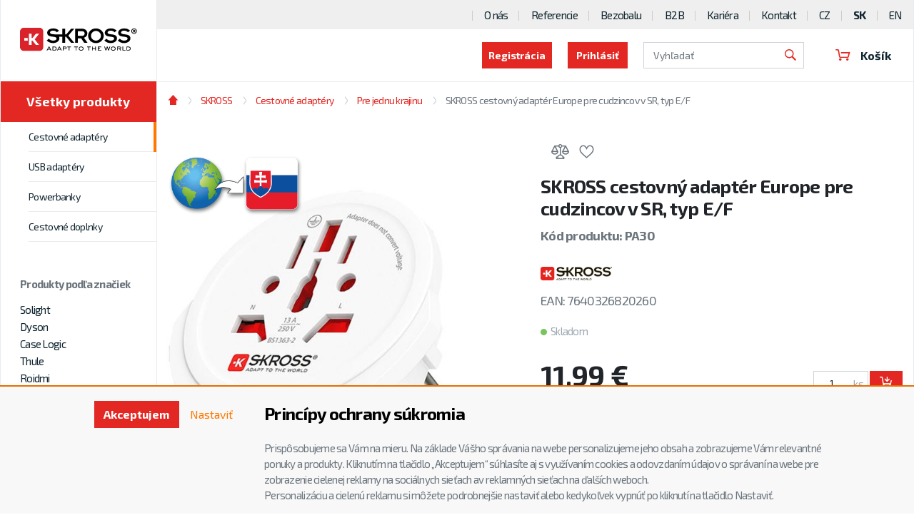

--- FILE ---
content_type: text/html; charset=utf-8
request_url: https://www.solight.sk/skross-cestovny-adapter-pre-cudzincov-v-sr-biely-detail-1F40000201.aspx
body_size: 18920
content:
<!DOCTYPE html>
<html id="ctl00_html1" xmlns="http://www.w3.org/1999/xhtml" lang="sk" xml:lang="sk">
<head id="ctl00_Head1"><script async src="https://www.googletagmanager.com/gtag/js?id=G-00S1JH5CKN"></script>
<script>
window.dataLayer = window.dataLayer || [];
function gtag(){dataLayer.push(arguments);}
gtag('js', new Date());

gtag('consent', 'default',   {'ad_storage': 'denied', 
                                            'ad_user_data': 'denied', 
                                            'ad_personalization': 'denied', 
                                            'analytics_storage': 'denied',
                                            'functionality_storage': 'denied',
                                            'personalization_storage': 'denied',
                                            'security_storage': 'denied',
                                            'anonymize_ip': true, 'client_id': 'cidle5nwyzzd1cm53rnfhyru', 
                                            'debug_mode': false });
gtag('config', 'G-00S1JH5CKN');
</script>
<script>
gtag('event','view_item',{"user_id":"8bf8d280d494d2ae16a790b4ea05bb49","currency":"EUR","value":11.99,"items":[{"item_id":"1F40000201","item_name":"SKROSS cestovný adaptér Europe pre cudzincov v SR, typ E/F","discount":-3.3200000000000003,"index":0,"item_list_name":"SKROSS | Cestovné adaptéry | Pre jednu krajinu","price":11.99,"item_category":"SKROSS","item_category2":"Cestovné adaptéry","item_category3":"Pre jednu krajinu"}]});
</script>
<noscript>
                                        <p style='margin:0;padding:0;border:0;'>
                                            <img src='https://track.adform.net/Serving/TrackPoint/?pm=2978039' width='1' height='1' alt='' />
                                        </p>
                                    </noscript><noscript>
                                        <p style='margin:0;padding:0;border:0;'>
                                            <img src='https://track.adform.net/Serving/TrackPoint/?pm=2978039' width='1' height='1' alt='' />
                                        </p>
                                    </noscript><noscript>
                                        <p style='margin:0;padding:0;border:0;'>
                                            <img src='https://track.adform.net/Serving/TrackPoint/?pm=2978039' width='1' height='1' alt='' />
                                        </p>
                                    </noscript><script>
window.dataLayer = window.dataLayer || [];
window.dataLayer.push({ 'userB2B': 'False'
});
</script><title>
	SKROSS cestovný adaptér Europe pre cudzincov v SR, typ E/F | SOLIGHT
</title><meta name="viewport" content="width=device-width, initial-scale=1.0, minimum-scale=1.0, maximum-scale=10.0" />
        <meta http-equiv="Content-Type" content="text/html; charset=utf-8" />
        <script type='text/javascript' src="/scripts/unbundled/jquery.min.js"></script>
        
        <script src="/js?v=xfRGeaEnguoaUhMMAe4IHjw1mexu6VHBlRNC6UaBccA1" language="javascript" type="text/javascript"></script>
    <link rel="preload" href="https://fonts.googleapis.com/css?family=Exo+2:400,600,700&subset=latin-ext" as="style" crossorigin="anonymous">
<link rel="stylesheet" href="https://fonts.googleapis.com/css?family=Exo+2:400,600,700&amp;subset=latin-ext">

<link href="/App_Themes/default/bootstrap.css" type="text/css" rel="stylesheet">
<link href="/App_Themes/default/glider.css" type="text/css" rel="stylesheet">
<link href="/App_Themes/default/nivoslider.css" type="text/css" rel="stylesheet">
<link href="/App_Themes/default/nivosliderdefault.css" type="text/css" rel="stylesheet">
<link href="/App_Themes/default/owl.carousel2.css" type="text/css" rel="stylesheet">
<link href="/App_Themes/default/progress.css" type="text/css" rel="stylesheet">
<link href="/App_Themes/default/slick.css" type="text/css" rel="stylesheet">
<link href="/App_Themes/default/styles2.css" type="text/css" rel="stylesheet">
<link href="/App_Themes/default/slick-d1.css" type="text/css" rel="stylesheet">
<link href="/App_Themes/default/custom54.css?v=46" type="text/css" rel="stylesheet">

<meta name="facebook-domain-verification" content="yrntqrubr95jhzlql6hk4milekx8ni" /><meta name="description" content="Spoľahlivé pripojenie na cestáchAdaptér SKROSS World to Europe umožňuje bezpečné použitie zariadenia z viac ako 200 krajín v slovenských a európskych zásuvkách typov E a F" /><meta name="keywords" content="." /><meta name="author" content="SOLIGHT_SK" /><meta name="copyright" content="SOLIGHT_SK" /><meta name="robots" content="index,follow" /><meta name="googlebot" content="index,follow" /><link rel="shortcut icon" href="/userdata/images/solight.ico" /><link rel="canonical" href="https://www.solight.sk/skross-cestovny-adapter-europe-pre-cudzincov-v-sr-typ-e-f-detail-1F40000201.aspx" /><meta property='og:title' content='SKROSS cestovný adaptér Europe pre cudzincov v SR, typ E/F | SOLIGHT' /><meta property='og:url' content='/skross-cestovny-adapter-europe-pre-cudzincov-v-sr-typ-e-f-detail-1F40000201.aspx' /><meta property='og:type' content='product' /><style type="text/css">
	.ctl00_ewpz1_mainTemplateCtrl_TCWebPartZone1A_0 { border-color:Black;border-width:1px;border-style:Solid; }
	.ctl00_ewpz1_mainTemplateCtrl_TemplateCtrl2_TreeNavBarSelector1_ctl00_TCWebPartZone1C_0 { border-color:Black;border-width:1px;border-style:Solid; }
	.ctl00_ewpz1_mainTemplateCtrl_TemplateCtrl2_TreeNavBarSelector1_ctl00_TCWebPartZone1_0 { border-color:Black;border-width:1px;border-style:Solid; }
	.ctl00_ewpz1_mainTemplateCtrl_TemplateCtrl2_TreeNavBarSelector1_ctl01_TCWebPartZone1Cab_0 { border-color:Black;border-width:1px;border-style:Solid; }
	.ctl00_ewpz1_mainTemplateCtrl_TemplateCtrl2_TreeNavBarSelector1_ctl01_TCWebPartZone1ab_0 { border-color:Black;border-width:1px;border-style:Solid; }
	.ctl00_ewpz1_mainTemplateCtrl_TemplateCtrl1_EditZonaHeader_0 { border-color:Black;border-width:1px;border-style:Solid; }
	.ctl00_ewpz1_mainTemplateCtrl_TCWebPartZone6_0 { border-color:Black;border-width:1px;border-style:Solid; }
	.ctl00_ewpz1_mainTemplateCtrl_TCWebPartZone12_0 { border-color:Black;border-width:1px;border-style:Solid; }
	.ctl00_ewpz1_mainTemplateCtrl_TCWebPartZone9_0 { border-color:Black;border-width:1px;border-style:Solid; }
	.ctl00_ewpz1_mainTemplateCtrl_WebPartZone2b_0 { border-color:Black;border-width:1px;border-style:Solid; }
	.ctl00_ewpz1_mainTemplateCtrl_TCWebPartZone8_0 { border-color:Black;border-width:1px;border-style:Solid; }
	.ctl00_ewpz1_mainTemplateCtrl_TCWebPartZone5_0 { border-color:Black;border-width:1px;border-style:Solid; }

</style></head>
<body id="ctl00_bodymaster">
    
    <form method="post" action="./detailsklk.aspx?sklk_id=1F40000201" onsubmit="javascript:return WebForm_OnSubmit();" id="aspnetForm">
<div class="aspNetHidden">
<input type="hidden" name="__WPPS" id="__WPPS" value="s" />
<input type="hidden" name="__EVENTTARGET" id="__EVENTTARGET" value="" />
<input type="hidden" name="__EVENTARGUMENT" id="__EVENTARGUMENT" value="" />
<input type="hidden" name="__LASTFOCUS" id="__LASTFOCUS" value="" />
<input type="hidden" name="__VIEWSTATE" id="__VIEWSTATE" value="/wEPZwUPOGRlNThkNmM2NWI5ZmM1Kab7BHjPmuxBboka6ZoxgYxJ9fVfHFFnM5ZPUOfjJ4o=" />
</div>

<script type="text/javascript">
//<![CDATA[
var theForm = document.forms['aspnetForm'];
if (!theForm) {
    theForm = document.aspnetForm;
}
function __doPostBack(eventTarget, eventArgument) {
    if (!theForm.onsubmit || (theForm.onsubmit() != false)) {
        theForm.__EVENTTARGET.value = eventTarget;
        theForm.__EVENTARGUMENT.value = eventArgument;
        theForm.submit();
    }
}
//]]>
</script>


<script src="/WebResource.axd?d=zyFxYetUGruDXUwMRWACoG8TfDksp6XVa4Mvr0-Ntgi475pzxkUQbFJSbT9nPghTd4gqUFN9580XJrqiCztW5mZh_4hRzJ9nKjHOCEvcqLw1&amp;t=638901598312636832" type="text/javascript"></script>


<script type="text/javascript">
//<![CDATA[
var __cultureInfo = {"name":"sk-SK","numberFormat":{"CurrencyDecimalDigits":2,"CurrencyDecimalSeparator":",","IsReadOnly":false,"CurrencyGroupSizes":[3],"NumberGroupSizes":[3],"PercentGroupSizes":[3],"CurrencyGroupSeparator":" ","CurrencySymbol":"€","NaNSymbol":"NaN","CurrencyNegativePattern":8,"NumberNegativePattern":1,"PercentPositivePattern":0,"PercentNegativePattern":0,"NegativeInfinitySymbol":"-∞","NegativeSign":"-","NumberDecimalDigits":2,"NumberDecimalSeparator":",","NumberGroupSeparator":" ","CurrencyPositivePattern":3,"PositiveInfinitySymbol":"∞","PositiveSign":"+","PercentDecimalDigits":2,"PercentDecimalSeparator":",","PercentGroupSeparator":" ","PercentSymbol":"%","PerMilleSymbol":"‰","NativeDigits":["0","1","2","3","4","5","6","7","8","9"],"DigitSubstitution":1},"dateTimeFormat":{"AMDesignator":"AM","Calendar":{"MinSupportedDateTime":"\/Date(-62135596800000)\/","MaxSupportedDateTime":"\/Date(253402297199999)\/","AlgorithmType":1,"CalendarType":1,"Eras":[1],"TwoDigitYearMax":2049,"IsReadOnly":false},"DateSeparator":". ","FirstDayOfWeek":1,"CalendarWeekRule":2,"FullDateTimePattern":"dddd d. MMMM yyyy H:mm:ss","LongDatePattern":"dddd d. MMMM yyyy","LongTimePattern":"H:mm:ss","MonthDayPattern":"d. MMMM","PMDesignator":"PM","RFC1123Pattern":"ddd, dd MMM yyyy HH\u0027:\u0027mm\u0027:\u0027ss \u0027GMT\u0027","ShortDatePattern":"d. M. yyyy","ShortTimePattern":"H:mm","SortableDateTimePattern":"yyyy\u0027-\u0027MM\u0027-\u0027dd\u0027T\u0027HH\u0027:\u0027mm\u0027:\u0027ss","TimeSeparator":":","UniversalSortableDateTimePattern":"yyyy\u0027-\u0027MM\u0027-\u0027dd HH\u0027:\u0027mm\u0027:\u0027ss\u0027Z\u0027","YearMonthPattern":"MMMM yyyy","AbbreviatedDayNames":["ne","po","ut","st","št","pi","so"],"ShortestDayNames":["ne","po","ut","st","št","pi","so"],"DayNames":["nedeľa","pondelok","utorok","streda","štvrtok","piatok","sobota"],"AbbreviatedMonthNames":["jan","feb","mar","apr","máj","jún","júl","aug","sep","okt","nov","dec",""],"MonthNames":["január","február","marec","apríl","máj","jún","júl","august","september","október","november","december",""],"IsReadOnly":false,"NativeCalendarName":"gregoriánsky kalendár","AbbreviatedMonthGenitiveNames":["jan","feb","mar","apr","máj","jún","júl","aug","sep","okt","nov","dec",""],"MonthGenitiveNames":["januára","februára","marca","apríla","mája","júna","júla","augusta","septembra","októbra","novembra","decembra",""]},"eras":[1,"po Kr.",null,0]};//]]>
</script>

<script src="/ScriptResource.axd?d=IralaYnZm-Drb78BWOghlTMyWEA9OI-76xD_kXdIKXhhsXO3Scf-JY1Hi7cBcbJMbugC3VXdmwP7BHIiGFvKAJT7dYx7chyUA8RJt4g_BqIh2qNp4RUGa5GxLG9LarFH1EdCQp23iuU7ma6cEw9Z_tERzxvhlFsb_SbK4AJLtT01&amp;t=345ad968" type="text/javascript"></script>
<script src="/ScriptResource.axd?d=pAndD3-IceYJB4FHkV8YCXQzcHXYYotuCmnpodXG7W8Kluh5q_FgR1sOUlFz38KHT0boHsc9u8au2mZffW-gUYPnVdWrYae4-4SuISSAGGNXyQA58_BU54W4y-bCIPSlqnh_hx7irLjzmhcClWuKUqHxxO-EfLGXTdAjQoelyL5cgSSnmFdnQdZROS6YZBUU0&amp;t=345ad968" type="text/javascript"></script>
<script type="text/javascript">
//<![CDATA[
var PageMethods = function() {
PageMethods.initializeBase(this);
this._timeout = 0;
this._userContext = null;
this._succeeded = null;
this._failed = null;
}
PageMethods.prototype = {
_get_path:function() {
 var p = this.get_path();
 if (p) return p;
 else return PageMethods._staticInstance.get_path();},
GetAutoCompleteSearchTextDiskSystems:function(prefixText,count,contextKey,succeededCallback, failedCallback, userContext) {
return this._invoke(this._get_path(), 'GetAutoCompleteSearchTextDiskSystems',false,{prefixText:prefixText,count:count,contextKey:contextKey},succeededCallback,failedCallback,userContext); },
GetAutoCompleteSearchTextDOLTAK2025:function(prefixText,count,contextKey,succeededCallback, failedCallback, userContext) {
return this._invoke(this._get_path(), 'GetAutoCompleteSearchTextDOLTAK2025',false,{prefixText:prefixText,count:count,contextKey:contextKey},succeededCallback,failedCallback,userContext); },
GetAutoCompleteSearchTextTOPWET:function(prefixText,count,contextKey,succeededCallback, failedCallback, userContext) {
return this._invoke(this._get_path(), 'GetAutoCompleteSearchTextTOPWET',false,{prefixText:prefixText,count:count,contextKey:contextKey},succeededCallback,failedCallback,userContext); },
GetAutoCompleteSearchTextSTART2022:function(prefixText,count,contextKey,succeededCallback, failedCallback, userContext) {
return this._invoke(this._get_path(), 'GetAutoCompleteSearchTextSTART2022',false,{prefixText:prefixText,count:count,contextKey:contextKey},succeededCallback,failedCallback,userContext); },
GetAutoCompleteSearchText:function(prefixText,count,contextKey,succeededCallback, failedCallback, userContext) {
return this._invoke(this._get_path(), 'GetAutoCompleteSearchText',false,{prefixText:prefixText,count:count,contextKey:contextKey},succeededCallback,failedCallback,userContext); },
PostAutoCompleteSearchAddToCart:function(itemId,quantity,succeededCallback, failedCallback, userContext) {
return this._invoke(this._get_path(), 'PostAutoCompleteSearchAddToCart',false,{itemId:itemId,quantity:quantity},succeededCallback,failedCallback,userContext); },
CategoryGridGetRows:function(currpage,pagerows,succeededCallback, failedCallback, userContext) {
return this._invoke(this._get_path(), 'CategoryGridGetRows',false,{currpage:currpage,pagerows:pagerows},succeededCallback,failedCallback,userContext); }}
PageMethods.registerClass('PageMethods',Sys.Net.WebServiceProxy);
PageMethods._staticInstance = new PageMethods();
PageMethods.set_path = function(value) { PageMethods._staticInstance.set_path(value); }
PageMethods.get_path = function() { return PageMethods._staticInstance.get_path(); }
PageMethods.set_timeout = function(value) { PageMethods._staticInstance.set_timeout(value); }
PageMethods.get_timeout = function() { return PageMethods._staticInstance.get_timeout(); }
PageMethods.set_defaultUserContext = function(value) { PageMethods._staticInstance.set_defaultUserContext(value); }
PageMethods.get_defaultUserContext = function() { return PageMethods._staticInstance.get_defaultUserContext(); }
PageMethods.set_defaultSucceededCallback = function(value) { PageMethods._staticInstance.set_defaultSucceededCallback(value); }
PageMethods.get_defaultSucceededCallback = function() { return PageMethods._staticInstance.get_defaultSucceededCallback(); }
PageMethods.set_defaultFailedCallback = function(value) { PageMethods._staticInstance.set_defaultFailedCallback(value); }
PageMethods.get_defaultFailedCallback = function() { return PageMethods._staticInstance.get_defaultFailedCallback(); }
PageMethods.set_enableJsonp = function(value) { PageMethods._staticInstance.set_enableJsonp(value); }
PageMethods.get_enableJsonp = function() { return PageMethods._staticInstance.get_enableJsonp(); }
PageMethods.set_jsonpCallbackParameter = function(value) { PageMethods._staticInstance.set_jsonpCallbackParameter(value); }
PageMethods.get_jsonpCallbackParameter = function() { return PageMethods._staticInstance.get_jsonpCallbackParameter(); }
PageMethods.set_path("detailsklk.aspx");
PageMethods.GetAutoCompleteSearchTextDiskSystems= function(prefixText,count,contextKey,onSuccess,onFailed,userContext) {PageMethods._staticInstance.GetAutoCompleteSearchTextDiskSystems(prefixText,count,contextKey,onSuccess,onFailed,userContext); }
PageMethods.GetAutoCompleteSearchTextDOLTAK2025= function(prefixText,count,contextKey,onSuccess,onFailed,userContext) {PageMethods._staticInstance.GetAutoCompleteSearchTextDOLTAK2025(prefixText,count,contextKey,onSuccess,onFailed,userContext); }
PageMethods.GetAutoCompleteSearchTextTOPWET= function(prefixText,count,contextKey,onSuccess,onFailed,userContext) {PageMethods._staticInstance.GetAutoCompleteSearchTextTOPWET(prefixText,count,contextKey,onSuccess,onFailed,userContext); }
PageMethods.GetAutoCompleteSearchTextSTART2022= function(prefixText,count,contextKey,onSuccess,onFailed,userContext) {PageMethods._staticInstance.GetAutoCompleteSearchTextSTART2022(prefixText,count,contextKey,onSuccess,onFailed,userContext); }
PageMethods.GetAutoCompleteSearchText= function(prefixText,count,contextKey,onSuccess,onFailed,userContext) {PageMethods._staticInstance.GetAutoCompleteSearchText(prefixText,count,contextKey,onSuccess,onFailed,userContext); }
PageMethods.PostAutoCompleteSearchAddToCart= function(itemId,quantity,onSuccess,onFailed,userContext) {PageMethods._staticInstance.PostAutoCompleteSearchAddToCart(itemId,quantity,onSuccess,onFailed,userContext); }
PageMethods.CategoryGridGetRows= function(currpage,pagerows,onSuccess,onFailed,userContext) {PageMethods._staticInstance.CategoryGridGetRows(currpage,pagerows,onSuccess,onFailed,userContext); }
var gtc = Sys.Net.WebServiceProxy._generateTypedConstructor;
Type.registerNamespace('WebCtrlLib');
if (typeof(WebCtrlLib.CategoryGridItem) === 'undefined') {
WebCtrlLib.CategoryGridItem=gtc("WebCtrlLib.CategoryGridItem");
WebCtrlLib.CategoryGridItem.registerClass('WebCtrlLib.CategoryGridItem');
}
function WebForm_OnSubmit() {
null;
return true;
}
//]]>
</script>

<div class="aspNetHidden">

	<input type="hidden" name="__VIEWSTATEGENERATOR" id="__VIEWSTATEGENERATOR" value="C5B4A0A1" />
</div>
        <script type="text/javascript">
//<![CDATA[
Sys.WebForms.PageRequestManager._initialize('ctl00$ScriptManager1', 'aspnetForm', ['tctl00$ewpz1$mainTemplateCtrl$TemplateCtrl0$updatePanelLogin','','tctl00$ewpz1$mainTemplateCtrl$TemplateCtrl2$TreeNavBarSelector1$ctl00$updatePanelDealerFirms','','tctl00$ewpz1$mainTemplateCtrl$TemplateCtrl2$TreeNavBarSelector1$ctl00$ctl06$upImgNavBar','','tctl00$ewpz1$mainTemplateCtrl$TemplateCtrl2$TreeNavBarSelector1$ctl01$updatePanelDealerFirmsab','','tctl00$ewpz1$mainTemplateCtrl$TemplateCtrl2$TreeNavBarSelector1$ctl01$ctl06$upImgNavBar','','tctl00$ewpz1$mainTemplateCtrl$TemplateCtrl1$updatePanelCart3','','tctl00$ewpz1$mainTemplateCtrl$TemplateCtrl1$updatePanelCart1','','tctl00$ewpz1$mainTemplateCtrl$TemplateCtrl1$SearchNavBar2$upDocumentType','','tctl00$ewpz1$mainTemplateCtrl$ImgNavBar1$upImgNavBar','','tctl00$ewpz1$mainTemplateCtrl$updatePanel10','','tctl00$ewpz1$mainTemplateCtrl$ProductPrice1$ctl00$upDocumentType','','tctl00$ewpz1$mainTemplateCtrl$ImgNavBar2$upImgNavBar','','tctl00$webPartManager1$DocumentExplorer21$upDocumentType','','tctl00$ewpz1$mainTemplateCtrl$updatePanelVariants','','tctl00$updatePanel1',''], ['ctl00$ScriptManager1','','ctl00$ewpz1$mainTemplateCtrl$ImgNavBar1$bnImgPrev','','ctl00$ewpz1$mainTemplateCtrl$ImgNavBar1$bnImgNext','','ctl00$ewpz1$mainTemplateCtrl$ImgNavBar2$bnImgPrev','','ctl00$ewpz1$mainTemplateCtrl$ImgNavBar2$bnImgNext',''], ['ctl00$webPartManager1$DocumentExplorer21$ctl02',''], 90, 'ctl00');
//]]>
</script>
<input type="hidden" name="ctl00$ScriptManager1" id="ctl00_ScriptManager1" />
<script type="text/javascript">
//<![CDATA[
Sys.Application.setServerId("ctl00_ScriptManager1", "ctl00$ScriptManager1");
Sys.Application._enableHistoryInScriptManager();
//]]>
</script>

        <script language="JavaScript" type="text/javascript">
            var prm = Sys.WebForms.PageRequestManager.getInstance();
            prm.add_initializeRequest(InitializeRequest);
            prm.add_endRequest(EndRequest);
        </script>

        <span id="ctl00_webPartManager1"></span>
        

        

        

        <div class='maindiv-null'>
            <div id="megadiv-null">
                <div id="ctl00_ewpz1_mainTemplateCtrl">
	

<div id="ctl00_ewpz1_mainTemplateCtrl_TCWebPartZone1A">
		<div id="WebPart_StoreCardConnectionProvider1">
			<div id="ctl00_webPartManager1_StoreCardConnectionProvider1">

			</div>
		</div>
	</div>


<div id="ctl00_ewpz1_mainTemplateCtrl_pageEshop" class="page--e-shop theme-red" itemscope="" itemtype="http://schema.org/WebPage">
		
    <div id="ctl00_ewpz1_mainTemplateCtrl_TemplateCtrl0">
			<div id="ctl00_ewpz1_mainTemplateCtrl_TemplateCtrl0_updatePanelLogin">
				 
		<section class='block block--login block--big collapse' id='reg'><div class='block__content'><div class='form-inline'><h5>Registrovať sa ako</h5><div class='form-group'><a class='btn' href='/webform4.aspx?regtype=1'><h5>Bežný užívateľ (B2C)</h5></a></div><div class='form-group'><a class='btn' href='/webform4.aspx?regtype=0'><h5>Distribútor (B2B)</h5></a></div><div class='login-links'><a data-toggle='collapse' href='#login' role='button' aria-expanded='false' aria-controls='login'><span data-toggle='collapse' href='#reg' role='button' aria-expanded='false' aria-controls='reg'>Prihlásiť</span></a></div></div><i class='icon icon-close' data-toggle='collapse' href='#reg' role='button'></i></div></section><section class='block block--login block--big collapse' id='login'><div class='block__content'><div class='form-inline'><h5>Prihlásenie užívateľa</h5><div class='form-group'><label class='sr-only'>Přihlašovací jméno</label><input name="ctl00$ewpz1$mainTemplateCtrl$TemplateCtrl0$LoginNavBa31$tbUser" type="text" id="ctl00_ewpz1_mainTemplateCtrl_TemplateCtrl0_LoginNavBa31_tbUser" class="form-control" autocomplete="username" placeholder="Prihlasovacie meno" autofocus="" /><label class='sr-only'>Heslo</label><input name="ctl00$ewpz1$mainTemplateCtrl$TemplateCtrl0$LoginNavBa31$tbPassword" type="password" id="ctl00_ewpz1_mainTemplateCtrl_TemplateCtrl0_LoginNavBa31_tbPassword" class="form-control" onkeydown="javascript:KeyDownHandler(event,&#39;ctl00$ewpz1$mainTemplateCtrl$TemplateCtrl0$LoginNavBa31$BnLogin&#39;);" placeholder="Heslo" /><a id="ctl00_ewpz1_mainTemplateCtrl_TemplateCtrl0_LoginNavBa31_BnLogin" class="d1 btn" href="javascript:__doPostBack(&#39;ctl00$ewpz1$mainTemplateCtrl$TemplateCtrl0$LoginNavBa31$BnLogin&#39;,&#39;&#39;)"><h5>Prihlásiť</h5></a></div><div class='login-links'><a href='/sendpass.aspx'>Zabudnuté heslo</a><a href='/webform4.aspx?regtype=1'>Registrácia</a></div></div><i class='icon icon-close' data-toggle='collapse' href='#login' role='button'></i></div></section>
	
			</div>	


		</div>
    <div class="container--full-flex">

	<div id="ctl00_ewpz1_mainTemplateCtrl_TemplateCtrl2">
			<div>
				




	<div class="sidebar">
            <div class="sidebar__content">
                <a href='/kategorie/katalog' class='categories__toggler collapsed btn btn-primary btn-catalog'>Všetky produkty</a>
		<a class='sidebar__brand' href='/skross/'><img src='/images/samples/skross.svg' alt='logo'></a><a class='sidebar__brand--secondary' href='/skross/'><img src='/images/logo_original2.svg' alt='logo'></a>
		<div class='sidebar__catalog'>
    			<a class='btn btn-primary btn-xlg btn-block btn-catalog' href='/e-shop/'>Všetky produkty</a>
    			<button class='categories__toggler collapsed btn btn-primary' type='button' data-toggle='collapse' data-target='#categoriesToggler' aria-controls='categoriesToggler' aria-expanded='false' aria-label='Toggle categories'>Kategória</button>

    				<div class='collapse categories__collapse categories__collapse--catalog' id='catalogToggler'>
					<div id="ctl00_ewpz1_mainTemplateCtrl_TemplateCtrl2_TreeNavBarSelector1_ctl01_TCWebPartZone1Cab">
					<div id="WebPart_TreeNavBar2ab">
						<ul class='categories categories--catalog hide'><li class='categories__item'><input class='categories__tab' type='checkbox'><a class='categories__link' href='/e-shop/osvetlenie/'>Osvetlenie</a><div class='sub-categories'><ul class='sub-categories__list'><li><a href='/e-shop/osvetlenie/led-osvetlenie/'>LED osvetlenie</a></li><li><a href='/e-shop/osvetlenie/led-reflektory/'>LED reflektory</a></li><li><a href='/e-shop/osvetlenie/led-stolove-lampy/'>LED stolové lampy</a></li><li><a href='/e-shop/osvetlenie/led-ziarovky/'>LED žiarovky</a></li><li><a href='/e-shop/osvetlenie/ostatne-osvetlenie/'>Ostatné osvetlenie</a></li></ul></div></li><li class='categories__item'><input class='categories__tab' type='checkbox'><a class='categories__link' href='/e-shop/elektro-a-prislusenstvo/'>Elektro a príslušenstvo</a><div class='sub-categories'><ul class='sub-categories__list'><li><a href='/e-shop/elektro-a-prislusenstvo/smart-home/'>Smart Home</a></li><li><a href='/e-shop/elektro-a-prislusenstvo/domace-elektro/'>Domáce elektro</a></li><li><a href='/e-shop/elektro-a-prislusenstvo/elektroinstalacny-material/'>Elektroinštalačný materiál</a></li><li><a href='/e-shop/elektro-a-prislusenstvo/anteny-tv-audio-video/'>Antény, TV, audio, video</a></li><li><a href='/e-shop/elektro-a-prislusenstvo/kable-a-konektory/'>Káble a konektory</a></li><li><a href='/e-shop/elektro-a-prislusenstvo/baterie-nabijanie-napajanie/'>Batérie, nabíjanie, napájanie</a></li><li><a href='/e-shop/elektro-a-prislusenstvo/predlzovacie-privody-/'>Predlžovacie prívody </a></li></ul></div></li><li class='categories__item'><input class='categories__tab' type='checkbox'><a class='categories__link' href='/e-shop/volny-cas-a-dielna/'>Voľný čas a dielňa</a><div class='sub-categories'><ul class='sub-categories__list'><li><a href='/e-shop/volny-cas-a-dielna/autodoplnky-/'>Autodoplnky </a></li><li><a href='/e-shop/volny-cas-a-dielna/elektricke-spajky/'>Elektrické spájky</a></li><li><a href='/e-shop/volny-cas-a-dielna/meracia-technika/'>Meracia technika</a></li><li><a href='/e-shop/volny-cas-a-dielna/rucne-aku-naradie-/'>Ručné aku náradie </a></li><li><a href='/e-shop/volny-cas-a-dielna/brasne-batohy-batozina/'>Brašne, batohy, batožina</a></li><li><a href='/e-shop/volny-cas-a-dielna/fotovoltaika/'>Fotovoltaika</a></li><li><a href='/e-shop/volny-cas-a-dielna/bluetooth-lokatory/'>Bluetooth lokátory</a></li><li><a href='/e-shop/volny-cas-a-dielna/prislusenstvo-pre-mobilne-telefony/'>Príslušenstvo pre mobilné telefóny</a></li></ul></div></li><li class='categories__item'><input class='categories__tab' type='checkbox'><a class='categories__link' href='/e-shop/domace-spotrebice/'>Domáce spotrebiče</a><div class='sub-categories'><ul class='sub-categories__list'><li><a href='/e-shop/domace-spotrebice/mobilne-klimatizacie/'>Mobilné klimatizácie</a></li><li><a href='/e-shop/domace-spotrebice/dezinfekcne-lampy/'>Dezinfekčné lampy</a></li><li><a href='/e-shop/domace-spotrebice/konvektory/'>Konvektory</a></li><li><a href='/e-shop/domace-spotrebice/ventilatory-cisticky-vzduchu/'>Ventilátory, čističky vzduchu</a></li><li><a href='/e-shop/domace-spotrebice/zvlhcovace-vzduchu/'>Zvlhčovače vzduchu</a></li><li><a href='/e-shop/domace-spotrebice/starostlivost-o-podlahy/'>Starostlivosť o podlahy</a></li><li><a href='/e-shop/domace-spotrebice/starostlivost-o-vlasy/'>Starostlivosť o vlasy</a></li></ul></div></li></ul>
					</div>
				</div>    
				</div>
		</div>                

			<div id="ctl00_ewpz1_mainTemplateCtrl_TemplateCtrl2_TreeNavBarSelector1_ctl01_updatePanelDealerFirmsab" style="width: 100%">
					 
					<div class='collapse categories__collapse' id='categoriesToggler'><ul class='categories'><li class='categories__item active'><input class='categories__tab' type='checkbox'><a class='categories__link' href='/skross/cestovne-adaptery/'>Cestovné adaptéry</a><div class='sub-categories'><ul class='sub-categories__list'><li><a class='active selectedleafnode' href='/skross/cestovne-adaptery/pre-jednu-krajinu/'>Pre jednu krajinu</a></li><li><a href='/skross/cestovne-adaptery/univerzalne/'>Univerzálne</a></li></ul></div></li><li class='categories__item'><a class='categories__link' href='/skross/usb-adaptery/'>USB adaptéry</a></li><li class='categories__item'><a class='categories__link' href='/skross/powerbanky/'>Powerbanky</a></li><li class='categories__item'><a class='categories__link' href='/skross/cestovne-doplnky/'>Cestovné doplnky</a></li></ul><div class='sidebar__favorite-brands'><h6>Produkty podľa značiek</h6><ul class='categories'><li><a href='/solight/'>Solight</a></li><li><a href='/dyson/'>Dyson</a></li><li><a href='/case-logic/'>Case Logic</a></li><li><a href='/thule/'>Thule</a></li><li><a href='/roidmi/'>Roidmi</a></li><li><a href='/skross/'>SKROSS</a></li><li><a href='/jcb/'>JCB</a></li><li><a href='/agfaphoto-baterie/'>AgfaPhoto batérie</a></li><li><a href='/nedis/'>Nedis</a></li></ul></div></div><div id="ctl00_webPartManager1_TreeConnectionProvider1ab">

					</div>
      				
				</div>	
            </div>
	    <div>
					<div id="ctl00_ewpz1_mainTemplateCtrl_TemplateCtrl2_TreeNavBarSelector1_ctl01_ctl06_upImgNavBar">

					</div>
				</div>
        </div>



            



			</div>



            



		</div>

        <div class="content--full-flex">
    	    <div id="ctl00_ewpz1_mainTemplateCtrl_TemplateCtrl1">
			<div id="ctl00_ewpz1_mainTemplateCtrl_TemplateCtrl1_TemplateCtrlHead">

			</div>

<div id="ctl00_ewpz1_mainTemplateCtrl_TemplateCtrl1_updatePanelCart3">
				    								
		<div id="ctl00_ewpz1_mainTemplateCtrl_TemplateCtrl1_FormCookiesManager1">
					<div id="ctl00_ewpz1_mainTemplateCtrl_TemplateCtrl1_FormCookiesManager1_pnCmNavBar" class="navbar navbar-default navbar-fixed-bottom" style="z-index: 10000;">
						
	<div id="ctl00_ewpz1_mainTemplateCtrl_TemplateCtrl1_FormCookiesManager1_pnCookiesManager" class="container">
							
		<div class='row'>
			<div class='col-sm-4 col-md-3 text-right' style='margin-top: 20px;'>
				<p>
        	        		<a id="ctl00_ewpz1_mainTemplateCtrl_TemplateCtrl1_FormCookiesManager1_BnCmAccept" class="btn d1 btn-primary" href="javascript:__doPostBack(&#39;ctl00$ewpz1$mainTemplateCtrl$TemplateCtrl1$FormCookiesManager1$BnCmAccept&#39;,&#39;&#39;)">Akceptujem</a>
		                	<a id="ctl00_ewpz1_mainTemplateCtrl_TemplateCtrl1_FormCookiesManager1_BnCmSettings" class="btn btn-default" href="javascript:__doPostBack(&#39;ctl00$ewpz1$mainTemplateCtrl$TemplateCtrl1$FormCookiesManager1$BnCmSettings&#39;,&#39;&#39;)">Nastaviť</a>
				</p>
			</div>
			<div class='col-sm-8 col-md-9' style='max-height: 200px;overflow-y: auto;margin-top: 20px;'>
				<h3>Princípy ochrany súkromia</h3>
				<p>
					Prispôsobujeme sa Vám na mieru. Na základe Vášho správania na webe personalizujeme jeho obsah a zobrazujeme Vám relevantné ponuky a produkty.
					Kliknutím na tlačidlo „Akceptujem“ súhlasíte aj s využívaním cookies a odovzdaním údajov o správaní na webe pre zobrazenie cielenej reklamy na sociálnych sieťach av reklamných sieťach na ďalších weboch.
					<br/>
					Personalizáciu a cielenú reklamu si môžete podrobnejšie nastaviť alebo kedykoľvek vypnúť po kliknutí na tlačidlo Nastaviť.
				</p>
			</div>
		</div>
	
						</div>

	<div id="ctl00_ewpz1_mainTemplateCtrl_TemplateCtrl1_FormCookiesManager1_pnCookiesManagerSettings" class="hide">
							
		<div class='row'>
			<div class='col-sm-4 col-md-3 text-right' style='margin-top: 20px;'>
				<p>
        				<a id="ctl00_ewpz1_mainTemplateCtrl_TemplateCtrl1_FormCookiesManager1_BnCmSave" class="btn d1 btn-primary" href="javascript:__doPostBack(&#39;ctl00$ewpz1$mainTemplateCtrl$TemplateCtrl1$FormCookiesManager1$BnCmSave&#39;,&#39;&#39;)">Uložiť nastavenia</a>
                			<a id="ctl00_ewpz1_mainTemplateCtrl_TemplateCtrl1_FormCookiesManager1_BnCmBack" class="btn btn-default" href="javascript:__doPostBack(&#39;ctl00$ewpz1$mainTemplateCtrl$TemplateCtrl1$FormCookiesManager1$BnCmBack&#39;,&#39;&#39;)">Späť</a>
				</p>
			</div>
			<div class='col-sm-8 col-md-9' style='margin-top: 20px;'>
				<h3>Nastavenie súkromia</h3>
				<p>
					Zmeny nastavení sa prejavia iba pre prehliadač a zariadenia, ktoré práve používate.
				</p>
				<p>
					<span class="noborder" disabled>
						<input type="checkbox" class="noborder" checked="checked" disabled><label><strong>Požadované</strong> - Cookies potrebné na fungovanie webu</label>
					</span><br/>
					Umožňuje základnú funkcionalitu webu ako jeho prehliadanie alebo prihlasovanie užívateľov<br/>
					<br/>
					<span class="noborder"><input id="ctl00_ewpz1_mainTemplateCtrl_TemplateCtrl1_FormCookiesManager1_cbCmAnalytics" type="checkbox" name="ctl00$ewpz1$mainTemplateCtrl$TemplateCtrl1$FormCookiesManager1$cbCmAnalytics" class="noborder" /><label for="ctl00_ewpz1_mainTemplateCtrl_TemplateCtrl1_FormCookiesManager1_cbCmAnalytics">Analytické cookies</label></span><br/>
					Umožnuje nám vylepšit naše stránky podle toho, jak je používáte<br/>
					<br/>
					<span class="noborder"><input id="ctl00_ewpz1_mainTemplateCtrl_TemplateCtrl1_FormCookiesManager1_cbCmMarketing" type="checkbox" name="ctl00$ewpz1$mainTemplateCtrl$TemplateCtrl1$FormCookiesManager1$cbCmMarketing" class="noborder" /><label for="ctl00_ewpz1_mainTemplateCtrl_TemplateCtrl1_FormCookiesManager1_cbCmMarketing">Cookies pre remarketing</label></span><br/>
					Tieto cookies sú využívané reklamnými a sociálnymi sieťami na úpravu zobrazovaných reklám tak, aby pre vás boli zaujímavé.<br/>
					<br/>
					
				</p>
			</div>
		</div>
	
						</div>

					</div>
				</div>                                 
		
		<div>

				</div>
	
			</div>

            <header class="header header--underline header--eshop">
		    <div id="ctl00_ewpz1_mainTemplateCtrl_TemplateCtrl1_EditZonaHeader">
				<div id="WebPart_MetaDataNavBar1">
					<div id="ctl00_webPartManager1_MetaDataNavBar1">

					</div>
				</div>
			</div>

                    <nav class="navbar navbar-expand-md navbar--eshop">
                        <div class="primary-navbar">
                            <a class='navbar-brand' href='/skross/'><img src='/images/samples/skross.svg' alt='logo'></a>
                            <button class="navbar-toggler collapsed" type="button" data-toggle="collapse" data-target="#navbarToggler" aria-controls="navbarToggler" aria-expanded="false" aria-label="Toggle navigation"><span class="navbar-toggler-burger-line"></span><span class="navbar-toggler-burger-line"></span><span class="navbar-toggler-burger-line"></span></button>
                            <span class="menu">Menu</span>

                            <div class="collapse navbar-collapse" id="navbarToggler">
				<ul class='nav'>
                                	<li class='nav-item'><a class='nav-link strong' href='/'></a></li><li class='nav-item'><a class='nav-link' href='/o-nas.aspx'>O nás</a></li><li class='nav-item'><a class='nav-link' href='/reference.aspx'>Referencie</a></li><li class='nav-item'><a class='nav-link' href='https://bezobalu.solight.sk/'>Bezobalu</a></li><li class='nav-item'><a class='nav-link' href='/b2b.aspx'>B2B</a></li><li class='nav-item hide-mobile'><a class='nav-link' href='/dokument/kariera/'>Kariéra</a></li><li class='nav-item hide-mobile'><a class='nav-link' href='/dokument/kontakt/'>Kontakt</a></li><li class='nav-item hide-mobile'><a class='nav-link strong px-3' href='https://www.solight.cz/e-shop/'>CZ</a></li><li class='nav-item hide-mobile'><a class='nav-link strong px-3' href='https://www.solight.sk/e-shop/'><strong>SK</strong></a></li><li class='nav-item hide-mobile'><a class='nav-link strong px-3' href='https://www.solight.cz/en/e-shop/'>EN</a></li>
					<div class='box-actions box-actions--navbar-lg'><a class='btn btn-primary btn-sm btn-registration' href='/webform4.aspx?return_url=mainform.aspx?regtype=0'><span class='user-name'>Registrácia</span></a><a class='btn btn-primary btn-sm' role='button' aria-expanded='false' aria-controls='login' href='#login' data-toggle='collapse'>Prihlásiť</a></div>
	                        </ul>
                            </div>
                        </div>


<div id="ctl00_ewpz1_mainTemplateCtrl_TemplateCtrl1_updatePanelCart1">
				 
                        <div class="secondary-navbar">
                            	<div class='box-actions box-actions--navbar-full'><a class='btn btn-primary btn-sm btn-registration' href='/webform4.aspx?return_url=mainform.aspx?regtype=0'><span class='user-name'>Registrácia</span></a><a class='btn btn-primary btn-sm' role='button' aria-expanded='false' aria-controls='login' href='#login' data-toggle='collapse'>Prihlásiť</a></div>
				<div class='box-search box-search--inline-form'>
                            		<div id="ctl00_ewpz1_mainTemplateCtrl_TemplateCtrl1_SearchNavBar2">
					<div id="ctl00_ewpz1_mainTemplateCtrl_TemplateCtrl1_SearchNavBar2_upDocumentType">
						<div class='form-inline'><div class='form-group easy-autocomplete'><label class='sr-only'>Vyhľadať</label><input name="ctl00$ewpz1$mainTemplateCtrl$TemplateCtrl1$SearchNavBar2$search2" type="text" id="search2" class="form-control" placeholder="Vyhľadať" onkeydown="javascript:if (event.which || event.keyCode){if ((event.which == 13) || (event.keyCode == 13)) {event.returnValue = false;event.cancel = true;__doPostBack(&#39;ctl00$ewpz1$mainTemplateCtrl$TemplateCtrl1$SearchNavBar2$BnSearchText&#39;,&#39;&#39;);}};" /></div><a id="ctl00_ewpz1_mainTemplateCtrl_TemplateCtrl1_SearchNavBar2_BnSearchText" class="btn search-button" href="javascript:__doPostBack(&#39;ctl00$ewpz1$mainTemplateCtrl$TemplateCtrl1$SearchNavBar2$BnSearchText&#39;,&#39;&#39;)" style="cursor:pointer;"><i class='icon icon-search'></i></a></div>
					</div>
				</div>
				</div>
                            	<div class='box-actions box-actions--compare-and-cart box-actions--sticky'><a class='btn btn-plain strong btn-cart' href='/webform5.aspx'><i class='icon icon-cart'></i>Košík</a><a id="ctl00_ewpz1_mainTemplateCtrl_TemplateCtrl1_CartNavBar1_cartEditNavBar2_bnCartEdit2OK" class="hide" href="javascript:__doPostBack(&#39;ctl00$ewpz1$mainTemplateCtrl$TemplateCtrl1$CartNavBar1$cartEditNavBar2$bnCartEdit2OK&#39;,&#39;&#39;)">OK</a>
                    <div class='cart-dropdown position-absolute bg-white shadow-sm p-3 rounded ' style='display: none;'>
                        <h6 class='text-center'>Váš nákupný košík</h6>
                        <div class='cart-items'>
                    </div>
                        <div class='text-center mt-3'>
                            <small class='text-muted'>Celkom bez DPH: <span id='cart-total-vat'>0,00&nbsp;€</span></small>
                            <p class='font-weight-bold'>Celkom: <span id='cart-total'>0,00&nbsp;€</span></p>
                            <a href='/webform5.aspx' class='btn btn-primary btn-block d-flex justify-content-center align-items-center'>Prejsť do košíka</a>
                        </div>
                    </div></div>
                        </div>
	
			</div>	

                    </nav>


            </header>

		</div>

		<div id="ctl00_ewpz1_mainTemplateCtrl_TCWebPartZone6">
			<div id="WebPart_CategoryNavBar1">
				<section class='block block--big block--plain-content'><div class='block__content form-inline'><nav class='breadcrumb'><a class='breadcrumb__item' href='/'><i class='icon icon-home'></i></a><a href='/skross/' class='breadcrumb__item'>SKROSS</a> <a href='/skross/cestovne-adaptery/' class='breadcrumb__item'>Cestovné adaptéry</a> <a href='/skross/cestovne-adaptery/pre-jednu-krajinu/' class='breadcrumb__item'>Pre jednu krajinu</a><a class='breadcrumb__item'>SKROSS cestovný adaptér Europe pre cudzincov v SR, typ E/F</a></nav></div><div class='block__content categorydesc hide'></div></section>
			</div>
		</div>

	    <section class="block block--pages-content" itemscope itemtype="https://schema.org/Product">
                <div class="block__content">
                    <div class="row mb-50">
                        <div class="col-md-6 product-detail__gallery-wrapper">
			    <div id="ctl00_ewpz1_mainTemplateCtrl_ImgNavBar1">
			<div id="ctl00_ewpz1_mainTemplateCtrl_ImgNavBar1_upImgNavBar">
				<div class='product-detail__gallery'><a class='fancybox' rel='group' href='/userdata/cache/images/storecards/550/pa30.jpg'><img src='/userdata/cache/images/storecards/550/pa30.jpg' title='SKROSS cestovný adaptér Europe pre cudzincov v SR, typ E/F' alt='SKROSS cestovný adaptér Europe pre cudzincov v SR, typ E/F' itemprop='image' loading='lazy'/></a></div><div class='user-flag-box'><img src='/userdata/images/editorimages/Vlajky/SK/svet-sk.png' alt='' title=''/></div><ul class='thumbnails'></ul><input name="ctl00$ewpz1$mainTemplateCtrl$ImgNavBar1$tbImgPanelHidden" type="text" id="ctl00_ewpz1_mainTemplateCtrl_ImgNavBar1_tbImgPanelHidden" style="display:none;" /><div id="ctl00_ewpz1_mainTemplateCtrl_ImgNavBar1_pnImgPanel" class="pnfloatpanel" style="display:none;">
					<div id="ctl00_ewpz1_mainTemplateCtrl_ImgNavBar1_pnImgPanelTitle" class="pnfloatpaneltitle">
						<span class="left">SKROSS cestovný adaptér Europe pre cudzincov v SR, typ E/F</span><div class='left'>&nbsp;-&nbsp;</div><a id="ctl00_ewpz1_mainTemplateCtrl_ImgNavBar1_bnImgSave" class="left" href="javascript:__doPostBack(&#39;ctl00$ewpz1$mainTemplateCtrl$ImgNavBar1$bnImgSave&#39;,&#39;&#39;)">Uložiť obrázok</a><a id="ctl00_ewpz1_mainTemplateCtrl_ImgNavBar1_bnImgNext" class="bnnext" href="javascript:__doPostBack(&#39;ctl00$ewpz1$mainTemplateCtrl$ImgNavBar1$bnImgNext&#39;,&#39;&#39;)"><img alt='Následující' src='/userdata/Images/butt-next.gif'/></a><a id="ctl00_ewpz1_mainTemplateCtrl_ImgNavBar1_bnImgPanelOK" class="right" href="javascript:__doPostBack(&#39;ctl00$ewpz1$mainTemplateCtrl$ImgNavBar1$bnImgPanelOK&#39;,&#39;&#39;)"><img alt='Zavřít' src='/userdata/Images/butt-delete.gif'/></a><br clear='all'/>
					</div><a id="ctl00_ewpz1_mainTemplateCtrl_ImgNavBar1_imgPanel" href="javascript:__doPostBack(&#39;ctl00$ewpz1$mainTemplateCtrl$ImgNavBar1$imgPanel&#39;,&#39;&#39;)"></a>
				</div>
			</div>
		</div>
                        </div>
                        <div class="col-md-6">
				<div id="ctl00_ewpz1_mainTemplateCtrl_updatePanel10">
			    
		    				<div class='product__labels-and-info'><div class='product__labels product__labels--detail'></div><div class='product-detail__info'><a id="ctl00_ewpz1_mainTemplateCtrl_ProductPrice1_bnPridatDoPorovnani" title="Pridať do porovnávania" class="intem" href="javascript:__doPostBack(&#39;ctl00$ewpz1$mainTemplateCtrl$ProductPrice1$bnPridatDoPorovnani&#39;,&#39;&#39;)"><i class='icon icon-scale' title='Pridať do porovnávania'></i> </a></div><div class='product-detail__info'><a id="ctl00_ewpz1_mainTemplateCtrl_ProductPrice1_bnPridatDoOblibenych" class="item" href="javascript:__doPostBack(&#39;ctl00$ewpz1$mainTemplateCtrl$ProductPrice1$bnPridatDoOblibenych&#39;,&#39;&#39;)"><i class='icon icon-heart' title='Pridať do obľúbených'><span class='sr-only'>Pridať do obľúbených</span></i></a></div></div><h2 class='product-detail__heading'>SKROSS cestovný adaptér Europe pre cudzincov v SR, typ E/F</h2><span class='product-detail__reference'>Kód produktu: PA30</span><img class='product-detail__logo' src='/userdata/images/brands/skross.png' alt='SKROSS'><div class='row'><div class='col-lg-6'><ul class='list-gray'><li>EAN: 7640326820260</li><li></li></ul></div></div><div class='product__footer product__footer--product-detail box-flex--column-xs box-flex--end-xs'><div class='product__price'><span class='in-stock'>Skladom</span><strong>11,99&nbsp;€</strong><span class='strong'>Záruka: 24 mesiacov</span></div><div class='product__buy'><div class='form-control-wrapper'><input name="ctl00$ewpz1$mainTemplateCtrl$ProductPrice1$tbPocet" type="number" value="1" id="ctl00_ewpz1_mainTemplateCtrl_ProductPrice1_tbPocet" class="form-control" /><span class='units'>ks</span></div><a id="ctl00_ewpz1_mainTemplateCtrl_ProductPrice1_bnPridat" title="Kúpiť" class="btn btn-primary" href="javascript:__doPostBack(&#39;ctl00$ewpz1$mainTemplateCtrl$ProductPrice1$bnPridat&#39;,&#39;&#39;)"><i class='icon icon-add-to-cart'></i></a></div></div><meta itemprop="sku" content="1F40000201"><meta itemprop="gtin" content="7640326820260"><meta itemprop="mpn" content="PA30"><meta itemprop="name" content="SKROSS cestovný adaptér Europe pre cudzincov v SR, typ E/F"><meta itemprop="description" content="Spoľahlivé pripojenie na cestáchAdaptér SKROSS World to Europe umožňuje bezpečné použitie zariadenia z viac ako 200 krajín v slovenských a európskych zásuvkách typov E a F"><meta itemprop="brand" content="SKROSS"><div class="hide" itemprop='offers' itemscope itemtype='https://schema.org/Offer'>
                                <meta itemprop="url" content="/skross-cestovny-adapter-europe-pre-cudzincov-v-sr-typ-e-f-detail-1F40000201.aspx"><meta itemprop="priceCurrency" content="EUR">
                                <meta itemprop="priceValidUntil" content="2026-2-21"/>
                                <meta itemprop="price" content="11.99"><meta itemprop="availability" href='https://schema.org/InStock' content='instock'></div>
					
		</div>	
                        </div>
			<div class='col-md-12'>
			    
			    <div id="ctl00_ewpz1_mainTemplateCtrl_ImgNavBar2">
			<div id="ctl00_ewpz1_mainTemplateCtrl_ImgNavBar2_upImgNavBar">
				<ul class='thumbnails'><li><a class='thumbnail-item fancybox' rel='group' href='/userdata/cache/images/storecards/550/pa30_1.jpg'><img src='/userdata/cache/images/storecards/550/pa30_1.jpg' title='SKROSS cestovný adaptér Europe pre cudzincov v SR, typ E/F' alt='SKROSS cestovný adaptér Europe pre cudzincov v SR, typ E/F' loading='lazy'/></a></li><li><a class='thumbnail-item fancybox' rel='group' href='/userdata/cache/images/storecards/550/pa30_2.jpg'><img src='/userdata/cache/images/storecards/550/pa30_2.jpg' title='SKROSS cestovný adaptér Europe pre cudzincov v SR, typ E/F' alt='SKROSS cestovný adaptér Europe pre cudzincov v SR, typ E/F' loading='lazy'/></a></li><li><a class='thumbnail-item fancybox' rel='group' href='/userdata/cache/images/storecards/550/pa30_3.jpg'><img src='/userdata/cache/images/storecards/550/pa30_3.jpg' title='SKROSS cestovný adaptér Europe pre cudzincov v SR, typ E/F' alt='SKROSS cestovný adaptér Europe pre cudzincov v SR, typ E/F' loading='lazy'/></a></li><li><a class='thumbnail-item fancybox' rel='group' href='/userdata/cache/images/storecards/550/pa30_4.jpg'><img src='/userdata/cache/images/storecards/550/pa30_4.jpg' title='SKROSS cestovný adaptér Europe pre cudzincov v SR, typ E/F' alt='SKROSS cestovný adaptér Europe pre cudzincov v SR, typ E/F' loading='lazy'/></a></li><li><a class='thumbnail-item fancybox' rel='group' href='/userdata/cache/images/storecards/550/pa30_5.jpg'><img src='/userdata/cache/images/storecards/550/pa30_5.jpg' title='SKROSS cestovný adaptér Europe pre cudzincov v SR, typ E/F' alt='SKROSS cestovný adaptér Europe pre cudzincov v SR, typ E/F' loading='lazy'/></a></li><li><a class='thumbnail-item fancybox' rel='group' href='/userdata/cache/images/storecards/550/pa30_6.jpg'><img src='/userdata/cache/images/storecards/550/pa30_6.jpg' title='SKROSS cestovný adaptér Europe pre cudzincov v SR, typ E/F' alt='SKROSS cestovný adaptér Europe pre cudzincov v SR, typ E/F' loading='lazy'/></a></li><li><a class='thumbnail-item fancybox' rel='group' href='/userdata/cache/images/storecards/550/pa30_7.jpg'><img src='/userdata/cache/images/storecards/550/pa30_7.jpg' title='SKROSS cestovný adaptér Europe pre cudzincov v SR, typ E/F' alt='SKROSS cestovný adaptér Europe pre cudzincov v SR, typ E/F' loading='lazy'/></a></li><li><a class='thumbnail-item fancybox' rel='group' href='/userdata/cache/images/storecards/550/pa30_a.jpg'><img src='/userdata/cache/images/storecards/550/pa30_a.jpg' title='SKROSS cestovný adaptér Europe pre cudzincov v SR, typ E/F' alt='SKROSS cestovný adaptér Europe pre cudzincov v SR, typ E/F' loading='lazy'/></a></li><li><a class='thumbnail-item fancybox' rel='group' href='/userdata/cache/images/storecards/550/pa30_b.jpg'><img src='/userdata/cache/images/storecards/550/pa30_b.jpg' title='SKROSS cestovný adaptér Europe pre cudzincov v SR, typ E/F' alt='SKROSS cestovný adaptér Europe pre cudzincov v SR, typ E/F' loading='lazy'/></a></li></ul><input name="ctl00$ewpz1$mainTemplateCtrl$ImgNavBar2$tbImgPanelHidden" type="text" id="ctl00_ewpz1_mainTemplateCtrl_ImgNavBar2_tbImgPanelHidden" style="display:none;" /><div id="ctl00_ewpz1_mainTemplateCtrl_ImgNavBar2_pnImgPanel" class="pnfloatpanel" style="display:none;">
					<div id="ctl00_ewpz1_mainTemplateCtrl_ImgNavBar2_pnImgPanelTitle" class="pnfloatpaneltitle">
						<span class="left">SKROSS cestovný adaptér Europe pre cudzincov v SR, typ E/F</span><div class='left'>&nbsp;-&nbsp;</div><a id="ctl00_ewpz1_mainTemplateCtrl_ImgNavBar2_bnImgSave" class="left" href="javascript:__doPostBack(&#39;ctl00$ewpz1$mainTemplateCtrl$ImgNavBar2$bnImgSave&#39;,&#39;&#39;)">Uložiť obrázok</a><a id="ctl00_ewpz1_mainTemplateCtrl_ImgNavBar2_bnImgNext" class="bnnext" href="javascript:__doPostBack(&#39;ctl00$ewpz1$mainTemplateCtrl$ImgNavBar2$bnImgNext&#39;,&#39;&#39;)"><img alt='Následující' src='/userdata/Images/butt-next.gif'/></a><a id="ctl00_ewpz1_mainTemplateCtrl_ImgNavBar2_bnImgPanelOK" class="right" href="javascript:__doPostBack(&#39;ctl00$ewpz1$mainTemplateCtrl$ImgNavBar2$bnImgPanelOK&#39;,&#39;&#39;)"><img alt='Zavřít' src='/userdata/Images/butt-delete.gif'/></a><br clear='all'/>
					</div><a id="ctl00_ewpz1_mainTemplateCtrl_ImgNavBar2_imgPanel" href="javascript:__doPostBack(&#39;ctl00$ewpz1$mainTemplateCtrl$ImgNavBar2$imgPanel&#39;,&#39;&#39;)"></a>
				</div>
			</div>
		</div>
			</div>
                    </div>
                    <div id="ctl00_ewpz1_mainTemplateCtrl_TCWebPartZone12">
			<div id="WebPart_TabContainer1">
				<ul class='list-group box-flex box-flex--column-xs tabs-wrapper tabs-small tabs-black' role='tablist'><li><a class='tab active' id='list-tab1' data-toggle='tab' href='#tab1' role='tab' aria-controls='tab1' aria-selected='true'>Popis</a></li><li><a class='tab' id='list-tab2' data-toggle='tab' href='#tab2' role='tab' aria-controls='tab2' aria-selected='false'>Technické parametre</a></li><li><a class='tab' id='list-tab3' data-toggle='tab' href='#tab3' role='tab' aria-controls='tab3' aria-selected='false'>K stiahnutiu</a></li></ul>
			</div>
		</div>
                    <div class="tab-content mt-50">
                        <div class="tab-pane show active" id="tab1" role="tabpanel" aria-labelledby="tab1-tab">
		            <div id='flix-minisite'></div><div id='flix-inpage'></div>
                            <div id="ctl00_ewpz1_mainTemplateCtrl_TCWebPartZone9">
			<div id="WebPart_StoreCardValueNote">
				<div class='fckeditornavbar' style=''><p><b>Spoľahlivé pripojenie na cestách</b><br>
Adaptér SKROSS World to Europe umožňuje bezpečné použitie zariadenia z viac ako 200 krajín v slovenských a európskych zásuvkách typov E a F. Pripojí uzemnené aj neuzemnené vidlice prívodných káblov, bez problémov zapojíte všetko od notebookov, telefónov až po fény.</p>
<p><b>Bezpečný a kvalitný švajčiarsky dizajn</b><br>
Patentovaná konštrukcia s ergonomickým tvarom zaisťuje jednoduché používanie. Adaptér je vybavený detskými poistkami a spĺňa najvyššie bezpečnostné štandardy.</p>
<p><b>Kompaktný, ľahký a ideálny na cesty</b><br>
Vďaka nízkej hmotnosti nezaberie v batožine takmer žiadne miesto. Ideálnym spoločník pre všetkých cestovateľov, ktorí chcú mať istotu, že svoje zariadenia môžu používať bez obmedzenia. Švajčiarska kvalita a jednoduché použitie robia z tohto adaptéra perfektného parťáka na cesty.</p>
<UL>
<LI>univerzálny adaptér s uzemnením, max. 16A</LI>
<LI>pre cudzincov navštevujúcich Slovensko alebo pre pripojenie zahraničného výrobku s inou vidlicou prívodnej šnúry v slovenských a európskych zásuvkách, typ E a F</LI>
<LI>univerzálna zásuvka pre všetky spotrebiče s 2- a 3-kolíkovou šnúrou</LI>
<LI>ochranná konštrukcia na zaistenie bezpečného zasunutia / vysunutia vidlice prívodnej šnúry</LI>
<LI>ochranné detské poistky v zásuvke</LI>
<LI>bezpečná konštrukcia, najvyššia ochrana užívateľa</LI>
<LI>švajčiarska kvalita a design</LI>
<LI>adaptér nie je prevodníkom napätia ani iných elektrických vlastností</LI>
<LI>zoznam krajín: https://skross.com/en/countrylist/europe/</LI>
<LI>100V - 250V / max. 16A, max. 3680W / 230V</LI>
<LI>farba: biela</LI>
</UL></div>
			</div>
		</div>
                        </div>
                        
                        <div class="tab-pane" id="tab2" role="tabpanel" aria-labelledby="tab2-tab">
                            <div id="ctl00_ewpz1_mainTemplateCtrl_WebPartZone2b">
			<div id="WebPart_StoreCardProperties1">
				<div id='storecardproperties'><table class='tablestorecardproperties table table-striped' cellspacing='0' cellpadding='0' border='0'><tr><td style='min-width:170px;padding-right: 20px' class='scprop1 scpropaltitem1a'><strong>Uzemnený</strong></td><td class='scprop2 scpropaltitem2a'>Áno</td></tr><tr><td style='min-width:170px;padding-right: 20px' class='scprop1 scpropaltitem1b'><strong>USB nabíjanie</strong></td><td class='scprop2 scpropaltitem2b'>Nie</td></tr><tr><td style='min-width:170px;padding-right: 20px' class='scprop1 scpropaltitem1a'><strong>Cesta z</strong></td><td class='scprop2 scpropaltitem2a'>Austrália/Čína | Brazília | Taliansko | Japonsko | Švajčiarsko | Spojené Štáty | Veľká Británia</td></tr><tr><td style='min-width:170px;padding-right: 20px' class='scprop1 scpropaltitem1b'><strong>Cesta do</strong></td><td class='scprop2 scpropaltitem2b'>Slovensko</td></tr></table></div>
			</div>
		</div>
                        </div>
                        
                        <div class="tab-pane" id="tab3" role="tabpanel" aria-labelledby="tab3-tab">
                            <div id="ctl00_ewpz1_mainTemplateCtrl_TCWebPartZone8">
			<div id="WebPart_DocumentExplorer21">
				<div id="ctl00_webPartManager1_DocumentExplorer21">
					<div id="ctl00_webPartManager1_DocumentExplorer21_upDocumentType">
						<h5>Návod CZ</h5><ul class='list-documents'><li><div class='box-flex'><div class='documents__content'><a href='/documents/pa30_cz návod.pdf' target='_blank'><i class='icon icon-file-pdf icon-orange'></i><span class='documents__name'>PA30 Návod CZ.pdf</span></a></div><a href='/documents/pa30_cz návod.pdf' target='_blank'><i class='icon icon-download'><span class='sr-only'>Stiahnuť</span></i></a></div></li></ul><h5>Návod SK</h5><ul class='list-documents'><li><div class='box-flex'><div class='documents__content'><a href='/documents/pa30_sk návod.pdf' target='_blank'><i class='icon icon-file-pdf icon-orange'></i><span class='documents__name'>PA30 Návod SK.pdf</span></a></div><a href='/documents/pa30_sk návod.pdf' target='_blank'><i class='icon icon-download'><span class='sr-only'>Stiahnuť</span></i></a></div></li></ul><h5>Ostatné</h5><ul class='list-documents'><li><div class='box-flex'><div class='documents__content'><a href='/documents/pa30_en manual.pdf' target='_blank'><i class='icon icon-file-pdf icon-orange'></i><span class='documents__name'>PA30_EN MANUAL.PDF</span></a></div><a href='/documents/pa30_en manual.pdf' target='_blank'><i class='icon icon-download'><span class='sr-only'>Stiahnuť</span></i></a></div></li></ul><h5>Produktový list</h5><ul class='list-documents'><li><div class='box-flex'><div class='documents__content'><a href='/documents/pa30_produktový list.pdf' target='_blank'><i class='icon icon-file-pdf icon-orange'></i><span class='documents__name'>PA30 Produktový list.pdf</span></a></div><a href='/documents/pa30_produktový list.pdf' target='_blank'><i class='icon icon-download'><span class='sr-only'>Stiahnuť</span></i></a></div></li></ul><h5>Vyhlásenie o zhode</h5><ul class='list-documents'><li><div class='box-flex'><div class='documents__content'><a href='/documents/pa30_prohlášení o shodě.pdf' target='_blank'><i class='icon icon-file-pdf icon-orange'></i><span class='documents__name'>PA30 Vyhlásenie o zhode.pdf</span></a></div><a href='/documents/pa30_prohlášení o shodě.pdf' target='_blank'><i class='icon icon-download'><span class='sr-only'>Stiahnuť</span></i></a></div></li></ul>
					</div>
				</div>
			</div>
		</div>
                        </div>
                    </div>
                </div>
            </section>

	    <section class="block block--pages-content">
		<div id="ctl00_ewpz1_mainTemplateCtrl_updatePanelVariants">
			    
		    		<div class='block__content'><h3>Varianty produktu</h3></div><div class='product-overview product-overview--row product-overview--bordered'><div class='active product product--3-cols'><div class='product__labels'></div><div class='product__desc'><h5><a href='/skross-cestovny-adapter-europe-pre-cudzincov-v-sr-typ-e-f-detail-1F40000201.aspx'>SKROSS cestovn&#253; adapt&#233;r Europe pre cudzincov v SR, typ E/F</a></h5><p><strong>Kód: PA30</strong></p><ul class='special-prices'></ul></div><div class='product__info'></div><a class='product__img' href='/skross-cestovny-adapter-europe-pre-cudzincov-v-sr-typ-e-f-detail-1F40000201.aspx'><img src=/userdata/cache/images/storecards/177/pa30.jpg alt='SKROSS cestovn&#253; adapt&#233;r Europe pre cudzincov v SR, typ E/F' loading='lazy'></a><div class='user-flag-box-cat'><img src='/userdata/images/editorimages/Vlajky/SK/svet-sk.png' alt='' title=''/></div><div class='product__logo'><img src='/userdata/images/brands/skross.png' alt='SKROSS'></div><div class='product__footer b2c'><div class='product__price'><strong>11,99&nbsp;€</strong><span class='in-stock'>Skladom</span></div><div class='product__buy' >
                            <div class='form-control-wrapper'><input name="ctl00$ewpz1$mainTemplateCtrl$StoreCardVariantSelector$ctl00" type="number" value="1" class="form-control" onkeydown="javascript:if (event.which || event.keyCode){if ((event.which == 13) || (event.keyCode == 13)) {event.returnValue = false;event.cancel = true;__doPostBack(&#39;ctl00$ewpz1$mainTemplateCtrl$StoreCardVariantSelector$CategoryGridAddToCardHidden&#39;,&#39;1F40000201;0&#39;);}};" />
                                <span class='units'>ks</span>
                            </div><a class='btn btn-primary btn-xlg' title='Kúpiť' id='ctl00_ewpz1_mainTemplateCtrl_StoreCardVariantSelector_CategoryGridAddToCardHidden' href="javascript:__doPostBack('ctl00$ewpz1$mainTemplateCtrl$StoreCardVariantSelector$CategoryGridAddToCardHidden','1F40000201;0');"><i class='icon icon-add-to-cart'></i></a><p></p></div></div></div><div class='product product--3-cols'><div class='product__labels'></div><div class='product__desc'><h5><a href='/skross-cestovny-adapter-europe-pre-cudzincov-v-sr-50-pack-typ-e-f-detail-1C72000201.aspx'>SKROSS cestovn&#253; adapt&#233;r Europe pre cudzincov v SR, 50-pack, typ E/F</a></h5><p><strong>Kód: PA30-50</strong></p><ul class='special-prices'></ul></div><div class='product__info'></div><a class='product__img' href='/skross-cestovny-adapter-europe-pre-cudzincov-v-sr-50-pack-typ-e-f-detail-1C72000201.aspx'><img src=/userdata/cache/images/storecards/177/pa30-50.jpg alt='SKROSS cestovn&#253; adapt&#233;r Europe pre cudzincov v SR, 50-pack, typ E/F' loading='lazy'></a><div class='user-flag-box-cat'><img src='/userdata/images/editorimages/Vlajky/SK/svet-sk.png' alt='' title=''/></div><div class='product__logo'><img src='/userdata/images/brands/skross.png' alt='SKROSS'></div><div class='product__footer b2c'><div class='product__price'><strong>503,99&nbsp;€</strong><span class='in-stock'>Skladom</span></div><div class='product__buy' >
                            <div class='form-control-wrapper'><input name="ctl00$ewpz1$mainTemplateCtrl$StoreCardVariantSelector$ctl01" type="number" value="1" class="form-control" onkeydown="javascript:if (event.which || event.keyCode){if ((event.which == 13) || (event.keyCode == 13)) {event.returnValue = false;event.cancel = true;__doPostBack(&#39;ctl00$ewpz1$mainTemplateCtrl$StoreCardVariantSelector$CategoryGridAddToCardHidden&#39;,&#39;1C72000201;1&#39;);}};" />
                                <span class='units'>ks</span>
                            </div><a class='btn btn-primary btn-xlg' title='Kúpiť' id='ctl00_ewpz1_mainTemplateCtrl_StoreCardVariantSelector_CategoryGridAddToCardHidden' href="javascript:__doPostBack('ctl00$ewpz1$mainTemplateCtrl$StoreCardVariantSelector$CategoryGridAddToCardHidden','1C72000201;1');"><i class='icon icon-add-to-cart'></i></a><p></p></div></div></div><div class='product product--3-cols'><div class='product__labels'><div class='product__label product__label--red' title='Dopredaj'>Dopredaj</div></div><div class='product__desc'><h5><a href='/skross-cestovny-adapter-europe-usb-c20pd-pre-cudzincov-v-sr-usb-c-20w-typ-e-f-detail-1IZM000201.aspx'>SKROSS cestovn&#253; adapt&#233;r Europe USB C20PD pre cudzincov v SR, USB-C 20W, typ E/F</a></h5><p><strong>Kód: PA30USBC-PD20</strong></p><ul class='special-prices'></ul></div><div class='product__info'></div><a class='product__img' href='/skross-cestovny-adapter-europe-usb-c20pd-pre-cudzincov-v-sr-usb-c-20w-typ-e-f-detail-1IZM000201.aspx'><img src=/userdata/cache/images/storecards/177/pa30usbc-pd20.jpg alt='SKROSS cestovn&#253; adapt&#233;r Europe USB C20PD pre cudzincov v SR, USB-C 20W, typ E/F' loading='lazy'></a><div class='user-flag-box-cat'><img src='/userdata/images/editorimages/Vlajky/SK/svet-sk.png' alt='' title=''/></div><div class='product__logo'><img src='/userdata/images/brands/skross.png' alt='SKROSS'></div><div class='product__footer b2c'><div class='product__price'><strong>23,99&nbsp;€</strong><span class='in-stock'>Skladom</span></div><div class='product__buy' >
                            <div class='form-control-wrapper'><input name="ctl00$ewpz1$mainTemplateCtrl$StoreCardVariantSelector$ctl02" type="number" value="1" class="form-control" onkeydown="javascript:if (event.which || event.keyCode){if ((event.which == 13) || (event.keyCode == 13)) {event.returnValue = false;event.cancel = true;__doPostBack(&#39;ctl00$ewpz1$mainTemplateCtrl$StoreCardVariantSelector$CategoryGridAddToCardHidden&#39;,&#39;1IZM000201;2&#39;);}};" />
                                <span class='units'>ks</span>
                            </div><a class='btn btn-primary btn-xlg' title='Kúpiť' id='ctl00_ewpz1_mainTemplateCtrl_StoreCardVariantSelector_CategoryGridAddToCardHidden' href="javascript:__doPostBack('ctl00$ewpz1$mainTemplateCtrl$StoreCardVariantSelector$CategoryGridAddToCardHidden','1IZM000201;2');"><i class='icon icon-add-to-cart'></i></a><p></p></div></div></div><div class='product product--3-cols'><div class='product__labels'></div><div class='product__desc'><h5><a href='/skross-cestovny-adapter-europe-usb-a-c-20w-pre-cudzincov-v-sr-typ-e-f-detail-8IPO000201.aspx'>SKROSS cestovn&#253; adapt&#233;r Europe USB A+C 20W pre cudzincov v SR, typ E/F</a></h5><p><strong>Kód: PA30PD20</strong></p><ul class='special-prices'></ul></div><div class='product__info'></div><a class='product__img' href='/skross-cestovny-adapter-europe-usb-a-c-20w-pre-cudzincov-v-sr-typ-e-f-detail-8IPO000201.aspx'><img src=/userdata/cache/images/storecards/177/pa30pd20.jpg alt='SKROSS cestovn&#253; adapt&#233;r Europe USB A+C 20W pre cudzincov v SR, typ E/F' loading='lazy'></a><div class='user-flag-box-cat'><img src='/userdata/images/editorimages/Vlajky/SK/svet-sk.png' alt='' title=''/></div><div class='product__logo'><img src='/userdata/images/brands/skross.png' alt='SKROSS'></div><div class='product__footer b2c'><div class='product__price'><strong>23,99&nbsp;€</strong><span class='in-stock'>Skladom</span></div><div class='product__buy' >
                            <div class='form-control-wrapper'><input name="ctl00$ewpz1$mainTemplateCtrl$StoreCardVariantSelector$ctl03" type="number" value="1" class="form-control" onkeydown="javascript:if (event.which || event.keyCode){if ((event.which == 13) || (event.keyCode == 13)) {event.returnValue = false;event.cancel = true;__doPostBack(&#39;ctl00$ewpz1$mainTemplateCtrl$StoreCardVariantSelector$CategoryGridAddToCardHidden&#39;,&#39;8IPO000201;3&#39;);}};" />
                                <span class='units'>ks</span>
                            </div><a class='btn btn-primary btn-xlg' title='Kúpiť' id='ctl00_ewpz1_mainTemplateCtrl_StoreCardVariantSelector_CategoryGridAddToCardHidden' href="javascript:__doPostBack('ctl00$ewpz1$mainTemplateCtrl$StoreCardVariantSelector$CategoryGridAddToCardHidden','8IPO000201;3');"><i class='icon icon-add-to-cart'></i></a><p></p></div></div></div></div>
			
		</div>	

                

	    	<div id="ctl00_ewpz1_mainTemplateCtrl_TCWebPartZone5">
			<div id="WebPart_RelatedProductsNavBar1">
				<div class='block__content'><h3 class='ta-c mb-50 mt-50'>Naši zákazníci s týmto produktom zakúpili i tento tovar:</h3></div><div class='product-overview'><div class='product product--3-cols'><div class='product__labels'></div><div class='product__desc'><h5><a href='/skross-bezdrotovy-nabijaci-adapter-magsafe-wireless-charger-detail-0J1O000201.aspx'>SKROSS bezdr&#244;tov&#253; nab&#237;jac&#237; adapt&#233;r Magsafe Wireless Charger</a></h5><p><strong>Kód: DC54MS</strong></p><ul class='special-prices'></ul></div><div class='product__info'></div><a class='product__img' href='/skross-bezdrotovy-nabijaci-adapter-magsafe-wireless-charger-detail-0J1O000201.aspx'><img src=/userdata/cache/images/storecards/177/dc54ms.jpg alt='SKROSS bezdr&#244;tov&#253; nab&#237;jac&#237; adapt&#233;r Magsafe Wireless Charger' loading='lazy'></a><div class='product__logo'><img src='/userdata/images/brands/skross.png' alt='SKROSS'></div><div class='product__footer b2c'><div class='product__price'><strong>24,99&nbsp;€</strong><span class='in-stock'>Skladom</span></div><div class='product__buy' >
                            <div class='form-control-wrapper'><input name="ctl00$webPartManager1$RelatedProductsNavBar1$ctl00" type="number" value="1" class="form-control" onkeydown="javascript:if (event.which || event.keyCode){if ((event.which == 13) || (event.keyCode == 13)) {event.returnValue = false;event.cancel = true;__doPostBack(&#39;ctl00$webPartManager1$RelatedProductsNavBar1$CategoryGridAddToCardHidden&#39;,&#39;0J1O000201;0&#39;);}};" />
                                <span class='units'>ks</span>
                            </div><a class='btn btn-primary btn-xlg' title='Kúpiť' id='ctl00_webPartManager1_RelatedProductsNavBar1_CategoryGridAddToCardHidden' href="javascript:__doPostBack('ctl00$webPartManager1$RelatedProductsNavBar1$CategoryGridAddToCardHidden','0J1O000201;0');"><i class='icon icon-add-to-cart'></i></a><p></p></div></div></div><div class='product product--3-cols'><div class='product__labels'></div><div class='product__desc'><h5><a href='/solight-univerzalny-zdroj-pre-netbooky-a-notebooky-48w-7-koncoviek-automaticky-detail-1FG0000201.aspx'>Solight univerz&#225;lny zdroj pre netbooky a notebooky, 48W, 7 koncoviek, automatick&#253;</a></h5><p><strong>Kód: DA32</strong></p><ul class='special-prices'></ul></div><div class='product__info'></div><a class='product__img' href='/solight-univerzalny-zdroj-pre-netbooky-a-notebooky-48w-7-koncoviek-automaticky-detail-1FG0000201.aspx'><img src=/userdata/cache/images/storecards/177/da32.jpg alt='Solight univerz&#225;lny zdroj pre netbooky a notebooky, 48W, 7 koncoviek, automatick&#253;' loading='lazy'></a><div class='product__logo'><img src='/userdata/images/brands/solight.png' alt='Solight'></div><div class='product__footer b2c'><div class='product__price'><strong>20,49&nbsp;€</strong><span class='in-stock'>Skladom</span></div><div class='product__buy' >
                            <div class='form-control-wrapper'><input name="ctl00$webPartManager1$RelatedProductsNavBar1$ctl01" type="number" value="1" class="form-control" onkeydown="javascript:if (event.which || event.keyCode){if ((event.which == 13) || (event.keyCode == 13)) {event.returnValue = false;event.cancel = true;__doPostBack(&#39;ctl00$webPartManager1$RelatedProductsNavBar1$CategoryGridAddToCardHidden&#39;,&#39;1FG0000201;1&#39;);}};" />
                                <span class='units'>ks</span>
                            </div><a class='btn btn-primary btn-xlg' title='Kúpiť' id='ctl00_webPartManager1_RelatedProductsNavBar1_CategoryGridAddToCardHidden' href="javascript:__doPostBack('ctl00$webPartManager1$RelatedProductsNavBar1$CategoryGridAddToCardHidden','1FG0000201;1');"><i class='icon icon-add-to-cart'></i></a><p></p></div></div></div><div class='product product--3-cols'><div class='product__labels'></div><div class='product__desc'><h5><a href='/solight-nabijacka-do-auta-usb-c-65w-pd-fast-charger-detail-UI9O000201.aspx'>Solight nab&#237;jačka do auta USB-C, 65W, PD fast charger</a></h5><p><strong>Kód: DA42</strong></p><ul class='special-prices'></ul></div><div class='product__info'></div><a class='product__img' href='/solight-nabijacka-do-auta-usb-c-65w-pd-fast-charger-detail-UI9O000201.aspx'><img src=/userdata/cache/images/storecards/177/da42.jpg alt='Solight nab&#237;jačka do auta USB-C, 65W, PD fast charger' loading='lazy'></a><div class='product__logo'><img src='/userdata/images/brands/solight.png' alt='Solight'></div><div class='product__footer b2c'><div class='product__price'><strong>11,99&nbsp;€</strong><span class='in-stock'>Skladom</span></div><div class='product__buy' >
                            <div class='form-control-wrapper'><input name="ctl00$webPartManager1$RelatedProductsNavBar1$ctl02" type="number" value="1" class="form-control" onkeydown="javascript:if (event.which || event.keyCode){if ((event.which == 13) || (event.keyCode == 13)) {event.returnValue = false;event.cancel = true;__doPostBack(&#39;ctl00$webPartManager1$RelatedProductsNavBar1$CategoryGridAddToCardHidden&#39;,&#39;UI9O000201;2&#39;);}};" />
                                <span class='units'>ks</span>
                            </div><a class='btn btn-primary btn-xlg' title='Kúpiť' id='ctl00_webPartManager1_RelatedProductsNavBar1_CategoryGridAddToCardHidden' href="javascript:__doPostBack('ctl00$webPartManager1$RelatedProductsNavBar1$CategoryGridAddToCardHidden','UI9O000201;2');"><i class='icon icon-add-to-cart'></i></a><p></p></div></div></div><div class='product product--3-cols'><div class='product__labels'></div><div class='product__desc'><h5><a href='/solight-nabijacka-usb-c-65w-pd-fast-charger-detail-VI9O000201.aspx'>Solight nab&#237;jačka USB-C, 65W, PD fast charger</a></h5><p><strong>Kód: DA43</strong></p><ul class='special-prices'></ul></div><div class='product__info'><a class='item fancybox fancyboxiframe fancybox.iframe' href='/orbitvu.aspx?code=DA43'><i class='item icon icon-360' title='3D'><span class='sr-only'>3D</span></i></a></div><a class='product__img' href='/solight-nabijacka-usb-c-65w-pd-fast-charger-detail-VI9O000201.aspx'><img src=/userdata/cache/images/storecards/177/da43.jpg alt='Solight nab&#237;jačka USB-C, 65W, PD fast charger' loading='lazy'></a><div class='product__logo'><img src='/userdata/images/brands/solight.png' alt='Solight'></div><div class='product__footer b2c'><div class='product__price'><strong>13,49&nbsp;€</strong><span class='in-stock'>Skladom</span></div><div class='product__buy' >
                            <div class='form-control-wrapper'><input name="ctl00$webPartManager1$RelatedProductsNavBar1$ctl03" type="number" value="1" class="form-control" onkeydown="javascript:if (event.which || event.keyCode){if ((event.which == 13) || (event.keyCode == 13)) {event.returnValue = false;event.cancel = true;__doPostBack(&#39;ctl00$webPartManager1$RelatedProductsNavBar1$CategoryGridAddToCardHidden&#39;,&#39;VI9O000201;3&#39;);}};" />
                                <span class='units'>ks</span>
                            </div><a class='btn btn-primary btn-xlg' title='Kúpiť' id='ctl00_webPartManager1_RelatedProductsNavBar1_CategoryGridAddToCardHidden' href="javascript:__doPostBack('ctl00$webPartManager1$RelatedProductsNavBar1$CategoryGridAddToCardHidden','VI9O000201;3');"><i class='icon icon-add-to-cart'></i></a><p></p></div></div></div><div class='product product--3-cols'><div class='product__labels'></div><div class='product__desc'><h5><a href='/solight-predlzovaci-privod-4-zasuvky-biely-vypinac-7m-detail-1ES0000201.aspx'>Solight predlžovac&#237; pr&#237;vod, 4 z&#225;suvky, biely, vyp&#237;nač, 7m</a></h5><p><strong>Kód: PP34</strong></p><ul class='special-prices'></ul></div><div class='product__info'></div><a class='product__img' href='/solight-predlzovaci-privod-4-zasuvky-biely-vypinac-7m-detail-1ES0000201.aspx'><img src=/userdata/cache/images/storecards/177/pp34.jpg alt='Solight predlžovac&#237; pr&#237;vod, 4 z&#225;suvky, biely, vyp&#237;nač, 7m' loading='lazy'></a><div class='product__logo'><img src='/userdata/images/brands/solight.png' alt='Solight'></div><div class='product__footer b2c'><div class='product__price'><strong>12,59&nbsp;€</strong><span class='in-stock'>Skladom</span></div><div class='product__buy' >
                            <div class='form-control-wrapper'><input name="ctl00$webPartManager1$RelatedProductsNavBar1$ctl04" type="number" value="1" class="form-control" onkeydown="javascript:if (event.which || event.keyCode){if ((event.which == 13) || (event.keyCode == 13)) {event.returnValue = false;event.cancel = true;__doPostBack(&#39;ctl00$webPartManager1$RelatedProductsNavBar1$CategoryGridAddToCardHidden&#39;,&#39;1ES0000201;4&#39;);}};" />
                                <span class='units'>ks</span>
                            </div><a class='btn btn-primary btn-xlg' title='Kúpiť' id='ctl00_webPartManager1_RelatedProductsNavBar1_CategoryGridAddToCardHidden' href="javascript:__doPostBack('ctl00$webPartManager1$RelatedProductsNavBar1$CategoryGridAddToCardHidden','1ES0000201;4');"><i class='icon icon-add-to-cart'></i></a><p></p></div></div></div><div class='product product--3-cols'><div class='product__labels'></div><div class='product__desc'><h5><a href='/solight-univerzalny-zdroj-pre-notebooky-90w-16-koncoviek-automaticky-detail-GIXN000201.aspx'>Solight univerz&#225;lny zdroj pre notebooky, 90W, 16 koncoviek, automatick&#253;</a></h5><p><strong>Kód: DA90</strong></p><ul class='special-prices'></ul></div><div class='product__info'><a class='item fancybox fancyboxiframe fancybox.iframe' href='/orbitvu.aspx?code=DA90'><i class='item icon icon-360' title='3D'><span class='sr-only'>3D</span></i></a></div><a class='product__img' href='/solight-univerzalny-zdroj-pre-notebooky-90w-16-koncoviek-automaticky-detail-GIXN000201.aspx'><img src=/userdata/cache/images/storecards/177/da90.jpg alt='Solight univerz&#225;lny zdroj pre notebooky, 90W, 16 koncoviek, automatick&#253;' loading='lazy'></a><div class='product__logo'><img src='/userdata/images/brands/solight.png' alt='Solight'></div><div class='product__footer b2c'><div class='product__price'><strong>33,99&nbsp;€</strong><span class='in-stock'>Skladom</span></div><div class='product__buy' >
                            <div class='form-control-wrapper'><input name="ctl00$webPartManager1$RelatedProductsNavBar1$ctl05" type="number" value="1" class="form-control" onkeydown="javascript:if (event.which || event.keyCode){if ((event.which == 13) || (event.keyCode == 13)) {event.returnValue = false;event.cancel = true;__doPostBack(&#39;ctl00$webPartManager1$RelatedProductsNavBar1$CategoryGridAddToCardHidden&#39;,&#39;GIXN000201;5&#39;);}};" />
                                <span class='units'>ks</span>
                            </div><a class='btn btn-primary btn-xlg' title='Kúpiť' id='ctl00_webPartManager1_RelatedProductsNavBar1_CategoryGridAddToCardHidden' href="javascript:__doPostBack('ctl00$webPartManager1$RelatedProductsNavBar1$CategoryGridAddToCardHidden','GIXN000201;5');"><i class='icon icon-add-to-cart'></i></a><p></p></div></div></div></div>
			</div>
		</div>
            </section>

        </div>
    </div>
    <div id="ctl00_ewpz1_mainTemplateCtrl_TemplateCtrl3">
			

<footer><span>© 2025 Solight Holding s.r.o. | <a href="?cmsettings=true" rel="nofollow"><span>Nastavenie súkromia</span></a> | 
<a href="https://www.solight.cz/e-shop/">CZ</a> | <a href="https://www.solight.sk/e-shop/">SK</a> | <a href="https://www.solight.cz/en/e-shop/">EN</a> |
<a href="https://www.solight.sk/dokument/kontakt/">Kontakt</a>
</span>

</footer>


<script src="/scripts/unbundled/app.min.js" ></script>
<script src="/scripts/unbundled/popper.min.js" ></script>



<script src="/scripts/unbundled/jquery.nivo.slider.js" ></script>
<script src="/scripts/unbundled/jquery.easy-autocomplete.js?v=3" ></script>
		</div>   

	</div>







<link rel="stylesheet" href="/fancybox/source/jquery.fancybox.css?v=2.1.5" type="text/css" media="screen" />
<script type="text/javascript" src="/fancybox/source/jquery.fancybox.pack.js?v=2.1.5"></script>

<script type="text/javascript">
	$(document).ready(function() {
		$(".fancybox").fancybox();
	});


	$(".fancyboxvideo").click(function() {
		$.fancybox({
			'title'			: this.title,
			'autoSize'		: true, 
    			'maxHeight'		: 500,
			'href'			: this.href.replace(new RegExp("youtu.be/", "i"), 'www.youtube.com/embed/').replace(new RegExp("www.youtube.com/v/", "i"), 'www.youtube.com/embed/').replace(new RegExp("watch\\?v=", "i"), 'embed/').replace(new RegExp("&feature=youtu.be", "i"), ''),
			'type'			: 'iframe'
		});

		return false;
	});


	$(".fancyboxiframe").click(function() {
		$.fancybox({
			'type'			: 'iframe'
		});

		return false;
	});




$(function() {
	
	

$('.brand-slider-list a').hover(function(){ 
          elm = $(this); 
          elm.find('img').attr('src', elm.data('color-src')); 
     },function(){ 
          elm = $(this); 
          elm.find('img').attr('src', elm.data('gray-src')); 
     })

$('.brand-slider').each(function() {
		var slider = $(this),
			itemsContainer = $('.brand-slider-wrapper', slider),
			itemsHolder = $('.brand-slider-list', itemsContainer),
			items = $('> *', itemsHolder),
			inter = null,
			
			speed = 2,		// krok v pixelech
			interval = 60,	// jak casto se spousti interval
			direction = -1,	// smer
			coef = 3;		// coeficient zmeny po najeti na sipku
			
		itemsContainer.css({overflow: 'hidden', position: 'relative'});
		itemsHolder.css({position: 'absolute'});
		
		var countWidth = function()
		{
			var w = 0;
			items.each(function() {w += $(this).outerWidth() + 2;});
			if(w > 0) itemsHolder.css('width', w);
		};
		
		
		var slideItems = function()
		{
			var left = itemsHolder.position().left,
				step = direction*speed;
			if(direction == 1)
			{
				if(left + step < 0 )
				{
					itemsHolder.css({left: itemsHolder.position().left + speed});
				}
				else
				{
					direction = -direction;
				}
			}
			else
			{
				var hwidth = itemsHolder.width(), cwidth = itemsContainer.width();
				if(hwidth + left - step > cwidth)
				{
					itemsHolder.css({left: itemsHolder.position().left - speed});
				}
				else
				{
					direction = -direction;
				}
			}
		};		
			
		$('img', itemsHolder).load(countWidth);	
	
		$('.slide-left', slider).mouseover(function() {direction = 1;speed *= coef;}).mouseout(function() {speed /= coef;});
		$('.slide-right', slider).mouseover(function() {direction = -1;speed *= coef;}).mouseout(function() {speed /= coef;});
				
		itemsHolder.mouseover(function() {if(inter != null) {clearInterval(inter);inter = null;}});
		itemsHolder.mouseout(function() {if(inter == null) {inter = setInterval(slideItems, interval)}});
		
		inter = window.setInterval(slideItems, interval);
	});
	
});

</script>
</div>
                

            </div>
        </div>

        <div id="boxprogress">
            <div></div><div></div><div></div><div></div>
        </div>

        <div id="ctl00_updatePanel1">
	
                
                <input name="ctl00$tbFloatPanelHidden" type="text" id="ctl00_tbFloatPanelHidden" aria-label="." style="display: none;" />
                
                <div id="ctl00_pnFloatPanel" class="pnfloatpanel pnfloatpanelmaster" style="display: none; max-width: 750px;">
		
                    <div id="ctl00_pnFloatPanelTitle" class="pnfloatpaneltitle">
			
                        <span id="ctl00_pnFloatPanelLabel" class="left"></span>
                        <a id="ctl00_bnFloatPanelOK" class="right" href="javascript:__doPostBack(&#39;ctl00$bnFloatPanelOK&#39;,&#39;&#39;)">
		                    <img alt="Zavřít" src="/userdata/Images/butt-delete.gif"/>
                        </a>
                        <div style="clear: both"></div>
                    
		</div>
                    
                
	</div>
            
</div>
    

<script type="text/javascript">
//<![CDATA[
var prm = Sys.WebForms.PageRequestManager.getInstance();
 prm.add_initializeRequest(InitializeRequest);
 function InitializeRequest(sender, args)
 {
 if (sender != null && (sender._postBackSettings.sourceElement.id == "ctl00_ewpz1_mainTemplateCtrl_ImgNavBar1_bnImgSave" || sender._postBackSettings.sourceElement.id.indexOf("ctl00_ewpz1_mainTemplateCtrl_ImgNavBar1_bnImgSave") != -1))
 {
 var iframe = document.createElement("iframe");
 iframe.src="/downloadimage.aspx";
 iframe.style.display = "none";
 document.body.appendChild(iframe);
 }
 }
 var __wpmExportWarning='This Web Part Page has been personalized. As a result, one or more Web Part properties may contain confidential information. Make sure the properties contain information that is safe for others to read. After exporting this Web Part, view properties in the Web Part description file (.WebPart) by using a text editor such as Microsoft Notepad.';var __wpmCloseProviderWarning='You are about to close this Web Part.  It is currently providing data to other Web Parts, and these connections will be deleted if this Web Part is closed.  To close this Web Part, click OK.  To keep this Web Part, click Cancel.';var __wpmDeleteWarning='You are about to permanently delete this Web Part.  Are you sure you want to do this?  To delete this Web Part, click OK.  To keep this Web Part, click Cancel.';//]]>
</script>
<script type='text/javascript'>
                                    window._adftrack = Array.isArray(window._adftrack) ? window._adftrack : (window._adftrack ? [window._adftrack] : []);
                                    window._adftrack.push({
                                        HttpHost: 'track.adform.net',
                                        pm: 2978039
                                    });
                                    (function () { var s = document.createElement('script'); s.type = 'text/javascript'; s.async = true; s.src = 'https://s2.adform.net/banners/scripts/st/trackpoint-async.js'; var x = document.getElementsByTagName('script')[0]; x.parentNode.insertBefore(s, x); })();

                                </script>
<script type="text/javascript">
//<![CDATA[
var options = {

  url: function(phrase) {
    return "/mainform.aspx/GetAutoCompleteSearchText";
  },

  listLocation: "d",

  		categories: [{
                    listLocation: "products",
                    maxNumberOfElements: 10,
                    header: "Produkty"
                }, {
                    listLocation: "categories",
                    maxNumberOfElements: 3,
                    header: "Kategorie"
                }, {
                    listLocation: "phrases",
                    maxNumberOfElements: 3,
                    header: "Hledaná fráze"
                }, {
                    listLocation: "producers",
                    maxNumberOfElements: 3,
                    header: "Značky"
                }, {
                    listLocation: "articles",
                    maxNumberOfElements: 3,
                    header: "Články"
                }],

                getValue: function(element) {
                    return element.name;
                },

                template: {
                    type: "custom",
                    method: function(value, item) {
				if (item.code != null)
				{
					item.code = highlightPhrase(item.code, $('#search2').val());
							var disabledFooter = '';
							if (item.price == '')
							{
								disabledFooter = 'disabled';
							}

							var indivisibleQty = '<input type="hidden" class="nasobek" value="' + item.indivisibleQty + '" />';
							var inputValue = 1;
							if (item.indivisibleQty != 0)
							{
								inputValue = item.indivisibleQty;
							}

							var productItemClass = "";
							if (item.stockQty <= 0) {
								productItemClass = "productItem__out";
							}

							var html = 
									"<div class='productItem_wrap " + productItemClass + "'>" +
										"<a href='" + item.link + "' class='productItem_photoLink'>" +
											"<figure class='productItem_photo'>" +
												"<img src='" + item.icon + "' alt='' class='productItem_image' width='160' height='160' loading='lazy'>" +
											"</figure>" +
										"</a>" +
										"<div class='productItem_title'>" +
											"<a href='" + item.link + "' class='productItem_titleLink'>" + value + "</a>" +
										"</div>" +
										"<div class='productItem_meta'>" +
											"<div class='productItem_metaItem sc_code'>KÓD: " + item.code + "</div>" +
											"<div class='productItem_metaItem stock'>" + item.stock + "</div>" +
										"</div>" +
										"<p class='productItem_desc'></p>" +
										"<div class='productItem_footer " + disabledFooter + "'>" +
											"<div class='productItem_info'>" +
												"<div class='productItem_infoItem'>" + item.price2 + "</div>" +
											"</div>" +
											"<div class='productItem_price'>" +
												"<div class='productItem_priceFinal'>" +
													item.price + " <small class='productItem_priceCurrency'>" + item.currency + "</small>" +
												"</div>" +
											"</div>";

							if (window.location.href.indexOf("deliveryform.aspx") == -1 && 
								 window.location.href.indexOf("deliveryinformationform.aspx") == -1 && 
								 window.location.href.indexOf("docoverview.aspx") == -1 /*&&
								item.price != ''*/)
							{
								var productItemUnitClass = "productItem_unit";
								var productItemBuyClass = "productItem_buy";
								var cartIcon = "cart-add";
								/*if (item.stockQty <= 0) {
									productItemUnitClass = "productItem_unit productItem_unit__out";
									productItemBuyClass = "productItem_buy productItem_buy__out";
									cartIcon = "timer-plus";
								}*/								

								html += indivisibleQty;
								html += 
											"<div class='productItem_add'>" +
												"<div class='productItem_amount amount js-amount'>" +
													"<button class='amount_down buttons-minus' type='button'>" +
														"<svg class='ico ico__minus amount_arrow'>" +
															"<use xlink:href='/images/sprite.svg#minus'></use>" +
														"</svg>" +
													"</button>" +
													"<input type='text' class='amount_field quantity' value='" + inputValue + "'/>" +
													"<button class='amount_up buttons-plus' type='button'>" +
														"<svg class='ico ico__plus amount_arrow'>" +
															"<use xlink:href='/images/sprite.svg#plus'></use>" +
														"</svg>" +
													"</button>" +
												"</div>" +
												"<div class='" + productItemUnitClass + "'>" + item.qunit + "</div>" +
												"<button class='" + productItemBuyClass  + " auto-complete-add-to-cart btn btn-primary btn-xlg' type='button' data-item-id='" + item.id + "' data-item-quantity='" + item.indivisibleQty + "'>" +
													"<i class='icon icon-add-to-cart'></i>" +
													/*"<svg class='ico ico__" + cartIcon + " productItem_buyIco'>" +
														"<use xlink:href='/images/sprite.svg#" + cartIcon + "'></use>" +
													"</svg>" +*/
												"</button>" +
											"</div>";
							}

							html += 
										"</div>" +
									"</div>";
							
							return html;
				}
				else
				{
							var html = "<a href='" + item.link + "' class='whisperer_link'>" + item.name + "</a>";
							return html;
				}
                    }
                },
                
                list: {
                    maxNumberOfElements: 20,		
match: {
    enabled: false,
    method: function(element, phrase)
{

        element = element.trim();
        phrase = phrase.trim();

        if (element.search(phrase) > -1) {
            return true;
        }
else {
           
return false;
     
  }
    }
},
                    sort: {
                        enabled: false
                    }
                },



  ajaxSettings: {
                        url: "/mainform.aspx/GetAutoCompleteSearchText",   
                        data: JSON.stringify({ prefixText: $('#search2').val(), contextKey: 'SC_NAME;sk;N', count: -1 }),   
                        dataType: "json",   
                        type: "POST",   
                        contentType: "application/json; charset=windows-1250",
			success: function (dataresult) {   
                                    dataresult = dataresult.d;				
                        },   
                        error: function (XMLHttpRequest, textStatus, errorThrown) {   
                            var err = eval("(" + XMLHttpRequest.responseText + ")");   
                            alert(err.Message)   
                        }   
  },
  preparePostData: function(data) {
    data = JSON.stringify({ prefixText: $('#search2').val(), contextKey: 'SC_NAME;sk;N', count: -1 });
    return data;
  },

  requestDelay: 300,
  minCharNumber: 3
};

$("#search2").easyAutocomplete(options);

typeof stickyTop !== 'undefined' && $(window).scrollTop() >= stickyTop ? $(".box-actions--sticky").addClass("box-actions--sticky--fixed") : $(".box-actions--sticky").removeClass("box-actions--sticky--fixed");



function escapeRegExp(str) {
	return str.replace(/[\-\[\]\/\{\}\(\)\*\+\?\.\\\^\$\|]/g, "\\$&");
}

function highlightPhrase(string, phrase) {
	var escapedPhrase = escapeRegExp(phrase);
	return (string + "").replace(new RegExp("(" + escapedPhrase + ")", "gi") , "<b>$1</b>");
}//]]>
</script>

<script src="/ScriptResource.axd?d=0hL-04mc213Nm3e3P0T1Abrg6v8qVmo8mCCrYvN9J_7xLzrsMC4sT1Zr8Xdl2EmiZdW_vmG3yrauSkJstQULmq1tQeKOz0ADEA_-lLL_FVn1I6G9kg0B4I27ZNx8kBQrYVsI-r2MXEW2rluT-SqcBNTCYGKq5j6j9ytc3tMdtn81&amp;t=ffffffff87636c38" type="text/javascript"></script>
<script src="/ScriptResource.axd?d=m-_qYtm9sTmW94Nr2Hmm4NBFWGaCEUAXz4hvXNvkW6xdk9Q8jiPBIoxs6HH77Bi8xW51bLdR7gmeLjK99NgZasHCAesHWYi0PCLrhkUEh31sktXjmoi_k5GppDBYhu5h2YWElwGmMF-3-wKwL_4_3egyF1ImflZ0ioJy6PAITas1&amp;t=ffffffff87636c38" type="text/javascript"></script>
<script src="/ScriptResource.axd?d=WFh45bDKzgXOSMdxwHqCSM2hSkIECFzuakR9rdz0hnH7Ci-Jc6s2mwFr8-1r19mDc4t6eR7A0-H1dRjf66t2vxhz0t-NPRlkV0hZh1eEOS435WD-0eH_iNh_Sik1RmencB9t0---zozL3CpCRScJESTOLeJ8V2GlOgJe88Enses96LfL9BHatgRWMqZzASDB0&amp;t=ffffffff87636c38" type="text/javascript"></script>
<script src="/ScriptResource.axd?d=M94_YfiLTLv6Z5cWQrg925YQRuVouLN1wb_S5OF8aKGcE-NGmNE9ZsmpeLgNb3azeTtxSIbYmc-vGJIF0YKxy0yw5Q7gZ1nOEILaL90TgLTvy8umi4B7YtbaT7TzPG0m0P42PIid-MCz2R3gvH23puTqEVEO-9kw_ZLr-xN6Gy81&amp;t=ffffffff87636c38" type="text/javascript"></script>
<script src="/ScriptResource.axd?d=AhKHOACJGDbjSfglYpoNBseXPSnFCtyYXg805tTgsENvZ5o5obCDNm0rA5wN906HQXGCdy3VF2ym4YCN9wfKRkhJmGhMJ6PAAOQhQTJEUsiAGQ-dGMGVeGL4rVd1WMRjCnNgUTRxH5OnXbSNs9TMuLHOhZqd4sx3MB2pvG7_qNo1&amp;t=ffffffff87636c38" type="text/javascript"></script>
<script src="/ScriptResource.axd?d=SFRWI1ar-l_dEyCFMnCH9hU7bTQKAYODancmVSCkI2UVN_kc-rz7oXgb5XkTZ9E_4V_WhNFc8imC9kNWTFjbaowAg6VANQFIxof5Tl1l2M8ZnYr4LpLnLUbyBZKeGZZbAKph6P8e_tdsoOxcYlyMQVlOfWDgeIMLEZuzdnKSkCcPGBRh3uqRYBPfjLOczDmE0&amp;t=ffffffff87636c38" type="text/javascript"></script>
<script src="/ScriptResource.axd?d=GJIeGR0haVRAvbKLi94z5FjqaBH4qqe7IUao8AC1o1J8cKetT448wGPlA6zyKzKdR0lfVKJ06KF2axQz67mDF0dfokIT4H_aP6bkc7llpjFCaXKN3x8y-BYB7XhV2IezOsMAtknvj8rbDgOSYDnwlp1PTkG-pQ2o3zNsqW4Zs9k1&amp;t=ffffffffc5fc5575" type="text/javascript"></script>
<script src="/ScriptResource.axd?d=pPj327Zbg3d0-OclU7QTRpFnlWrH_bL5M0Q_0KgbDwO4nGY74pZl7hnqolNAGjDKijeWtLU7IWCYLFblgQ20TTRPA7j6BHuLAmLKxNw6umvXydfzIbbmWNcsn2qCLwczf61GikmFgoin_Bb7PUgG3ZTNDh89-iDba9aGlQRXdV6ZyPbXIeIDLbQoRZO1Oftl0&amp;t=ffffffff87636c38" type="text/javascript"></script>
<script src="/ScriptResource.axd?d=9-tRmwXy8If1CMKyS-YzZD5QS5Ff7rs6pZWAHrh09-G-1tZI5rvA7-qs2IXSCLNUr08-kBhX0p39X2_2JRYot6o4HYPc9eVFVlh4OECtkYQjyyzfmaDhz2b210W_j7HE96R4bn6VaoRY0z5dAbC_jmKHPGCq8FSqxp5_pU19SqoyUCKlBjV7Wy5YxIfiv2Kj0&amp;t=ffffffff87636c38" type="text/javascript"></script>
<script src="/ScriptResource.axd?d=jpxADPyWqBX19goU8dh5mZMjsKDmEqkbC2XOGHBAvEBsNNa2xRHnRC3nea8EzPhPC0crv8AiLIaXU9ZTMYuBH9vfI-5jIp64YqVswQV8E7Zq-M27FA1UYv-xdbMyghAGsEGyx4q2HZpifEibJaS5UEtLbEpNEjYn87n_UhLmB70OdIfPYWdXZjMOdn5KmsLD0&amp;t=ffffffff87636c38" type="text/javascript"></script>
<script src="/ScriptResource.axd?d=q_ytzWJlpi7LauSwGXZwQ-ZAK0jb65zKaEhTdaaiDF2nrYK-QLE4-wnb_AvOTplV-j59oN5aorO7vpeTDcytGhDt4NzUldmcKrd8AtoL8PAeXiRG8lEd7s2eGXWBd90hUrjjF4vzwPF_JvQyPb58Y7upKlhW4bG4bQRh9sKs5fw1&amp;t=ffffffff87636c38" type="text/javascript"></script>
<script src="/ScriptResource.axd?d=1FiKTLV5-bPhBFh9QYFjbtG34mV3RGfgpc_N8niMBIxfnIByPi9cc4WQ7Ra_1UMq4plHnpwOOSR4umLVOzzsDEJBA6zlzhV9DOFbJ8tPr7PuV5KHbud3gvWEFCDVgvZUGnLdmx-ELdrJN98IvXWxk8-Cv2yedqgk5U0xDTxN4yRZopnIgbLTQZ4p0slm3tR70&amp;t=ffffffff87636c38" type="text/javascript"></script>
<script type="text/javascript">
//<![CDATA[
Sys.Application.add_init(function() {
    $create(WebCtrlLib.TFR.Web.WebPartManagerBehavior, {"enableDragDrop":false,"id":"ctl00_WebPartManagerExtender","zonesIds":["ctl00_ewpz1_mainTemplateCtrl_TCWebPartZone1A","ctl00_ewpz1_mainTemplateCtrl_TemplateCtrl2_TreeNavBarSelector1_ctl00_TCWebPartZone1C","ctl00_ewpz1_mainTemplateCtrl_TemplateCtrl2_TreeNavBarSelector1_ctl00_TCWebPartZone1","ctl00_ewpz1_mainTemplateCtrl_TemplateCtrl2_TreeNavBarSelector1_ctl01_TCWebPartZone1Cab","ctl00_ewpz1_mainTemplateCtrl_TemplateCtrl2_TreeNavBarSelector1_ctl01_TCWebPartZone1ab","ctl00_ewpz1_mainTemplateCtrl_TemplateCtrl1_EditZonaHeader","ctl00_ewpz1_mainTemplateCtrl_TCWebPartZone6","ctl00_ewpz1_mainTemplateCtrl_TCWebPartZone12","ctl00_ewpz1_mainTemplateCtrl_TCWebPartZone9","ctl00_ewpz1_mainTemplateCtrl_WebPartZone2b","ctl00_ewpz1_mainTemplateCtrl_TCWebPartZone8","ctl00_ewpz1_mainTemplateCtrl_TCWebPartZone5"]}, null, null, $get("ctl00_webPartManager1"));
});
Sys.Application.add_init(function() {
    $create(AjaxControlToolkit.ModalPopupBehavior, {"BackgroundCssClass":"pnimgpanelback","PopupControlID":"ctl00_ewpz1_mainTemplateCtrl_ImgNavBar1_pnImgPanel","PopupDragHandleControlID":"ctl00_ewpz1_mainTemplateCtrl_ImgNavBar1_pnImgPanelTitle","dynamicServicePath":"/detailsklk.aspx","id":"ctl00_ewpz1_mainTemplateCtrl_ImgNavBar1_ctl01"}, null, null, $get("ctl00_ewpz1_mainTemplateCtrl_ImgNavBar1_tbImgPanelHidden"));
});
Sys.Application.add_init(function() {
    $create(AjaxControlToolkit.ModalPopupBehavior, {"BackgroundCssClass":"pnimgpanelback","PopupControlID":"ctl00_ewpz1_mainTemplateCtrl_ImgNavBar2_pnImgPanel","PopupDragHandleControlID":"ctl00_ewpz1_mainTemplateCtrl_ImgNavBar2_pnImgPanelTitle","dynamicServicePath":"/detailsklk.aspx","id":"ctl00_ewpz1_mainTemplateCtrl_ImgNavBar2_ctl01"}, null, null, $get("ctl00_ewpz1_mainTemplateCtrl_ImgNavBar2_tbImgPanelHidden"));
});
Sys.Application.add_init(function() {
    $create(AjaxControlToolkit.ModalPopupBehavior, {"BackgroundCssClass":"pnfloatpanelback","Drag":true,"PopupControlID":"ctl00_pnFloatPanel","PopupDragHandleControlID":"ctl00_pnFloatPanelTitle","dynamicServicePath":"/detailsklk.aspx","id":"ctl00_modalPopupExtender1"}, null, null, $get("ctl00_tbFloatPanelHidden"));
});
//]]>
</script>
</form>
</body>
</html>


--- FILE ---
content_type: text/css
request_url: https://www.solight.sk/App_Themes/default/custom54.css?v=46
body_size: 11600
content:
@media (max-width: 592px) {
	.import-order {
		display: none;
	}
}
@media (min-width: 992px) {
	.form-group--inline label.label-row-small {
		min-width: 100px !important;
	}
/*	.form-group--inline input {
		width: 15.55556rem !important;
	}*/
	.form-group--inline .label-row-small {
    		min-width: 100px !important;
	}
	.block--pages-content .form-inline :not(#search2).form-control, .form-inline .form-group.file .control-label, .form-group.file .form-inline .control-label {
    		min-width: 15.55556rem !important;
	}
}
/*.box-gray {
	padding: 1.3rem 2.77778rem !important;
}*/
form hr {
	margin-top: 2rem !important;
	margin-bottom: 1rem !important;
}
.comgate-logo-img {
	max-width: 90px;
	margin-top: -10px;
	margin-right: 10px;
}
.hide {
	display: none !important;
}
#ctl00_pnWebPartNavigation {
	text-align: center;
	position: relative;
	z-index: 1000;
}
/*.product__buy .btn {
    padding-top: 9px !important;
    padding-bottom: 9px !important;
}*/
.product--3-cols .product__buy {
	min-height: 88px;
}
#msgModal .modal-content, #infoModal .modal-content {
	padding: 0px;
}
#msgModal .modal-title.h4, #infoModal .modal-title.h4 {
	display: none;
}
#msgModal .modal-header, #infoModal .modal-header {
	justify-content: flex-end;
	padding: 10px 0;
}
#msgModal .modal-header button, #infoModal .modal-header button {
	padding: 10px 20px;
}
#msgModal .modal-body {
	text-align: center;
	margin-bottom: 30px;
}

.product-overview--row .product__info .icon-heart-fill {
	display: inline-block !important;
}
.product-overview .product__label--yellow, .product__label--product-detail.product__label--yellow {
  background-color: #E6E818;
  border-color: #E6E818 transparent transparent transparent; 
}
.product-overview .product__label--red, .product__label--product-detail.product__label--red {
  background-color: #FE254A;
  border-color: #FE254A transparent transparent transparent; 
}
span[disabled], span[disabled] input{
	text-decoration: line-through;
	color: #ddd;
}
.price-label::before {
 	content: '\E00F' !important;
}
/*.select-wrapper::after {
    content: "\E003" !important;
}*/
.form-group-search-holder::after {
	content: "\E024" !important;
}
.note::before {
	content: "\E01C" !important;	
}
.article-preview__link::before {
	content: "\E004" !important;	
}
.form-group--inline span {
    font-size: 0.88889rem;
    line-height: 1.88889rem;
    font-weight: bold;
    margin-right: 0.83333rem;
    -webkit-box-flex: 1;
    -webkit-flex: 1;
    -ms-flex: 1;
    flex: 1;
}
@media screen and (min-width: 993px) {
	.sub-categories {
		top: inherit !important;
	}
	/*.sub-categories a {
		width: 9.11111rem !important;
	}*/
	.categories__item.active::before {
		content: "";
    		position: absolute;
    		right: 0;
    		top: 0;
    		height: 100%;
    		width: 4px;
    		display: block;
    		background-color: #ff7900;
	}
}
#login2 .icon-close {
	display: none;
}
.form-inline.filter .form-group-search-holder a, .form-inline.filter .form-group-search-holder a:hover {
	color: #fff;
}
.date-wrapper::after {
    content: '\E00A' !important;
}
.form-group-search-holder::after {
		content: '' !important;
}
.profile-search {
	position: absolute;
	right: 1px;
	content: 'X';
}
 table.table-bordered{
	border: 0px solid #fff !important;
}
.sidebar__favorite-brands ul a.active {
    color: #ff7900;
}
button.close span {
	font-family: 'arial' !important;
}
.icon-file-xlsx:before {
    content: "\E017";
}
.watchdognavbar {
	padding-top: 5px;
}
#WebPart_StoreCardValueNote ul {
	list-style: inherit;
	margin-left: 20px;
}
.product__logo img {
	max-width: 50% !important;
}
.watchdogresult {
	padding-left: 10px;
}
.theme-default.banneri {
	margin-bottom: 0px;
	padding-bottom: 10px;
	background-color: #f8f9fa;
}
.rollup__toggle::after {
	content: '\E003' !important;
}
.product--2-cols {
	min-height: 482px;
}
#ctl00_ewpz1_mainTemplateCtrl_TCWebPartZone12 {
	width: 100%;
}
.carousel--brands .carousel__content a {
	padding: 0 26px !important;
}
#login2 .login-links {
	display: none;
}
.filter__left .form-group.form-group--checkbox {
	margin-right: 0.99rem !important;
}
/*.theme-yellow .navbar--eshop, .theme-black .navbar--eshop, .theme-blue .navbar--eshop, .theme-yellow .navbar--eshop, .theme-green_atlantis .navbar--eshop, .theme-carrot_orange .navbar--eshop, .theme-red_dark  .navbar--eshop,
.theme-golden_dark .navbar--eshop, .theme-blue_endevour .navbar--eshop, .theme-carmine .navbar--eshop, .theme-red .navbar--eshop {
	padding: 1.29rem;
}*/
.page--e-shop .sidebar__catalog {
	margin-top: 0px;
}
.theme-yellow .sidebar__catalog, .theme-black .sidebar__catalog, .theme-blue .sidebar__catalog, .theme-yellow .sidebar__catalog, .theme-green_atlantis .sidebar__catalog, .theme-carrot_orange .sidebar__catalog, .theme-red_dark  .sidebar__catalog,
.theme-golden_dark .sidebar__catalog, .theme-blue_endevour .sidebar__catalog, .theme-carmine .sidebar__catalog, .theme-red .sidebar__catalog {
	margin-top: 0.235rem;
}
.block--homepage-jumbotron .col-left::after {
	display: none !important;
}
.table-bordered thead th, .table-bordered td {
	font-size: 0.77778rem;
	white-space: nowrap;
}
.filter__dropdown .btn::before {
	content: "\E003" !important;
}
@media screen and (min-width: 768px) {
	.nav li a::before {
		top: -18px !important;
	}
}
.sidebar__brand--secondary {
	visibility: hidden;
}
.fancybox-iframe {
	height: 500px !important;
}
#carouselBrands {
	min-height: 65px;
}
.sidebar__favorite-brands h6 {
	font-weight: bold;
}
.sub-categories__list, .sub-sub-categories {
	background-color: #e9ecef;
}
.product-row__stock .in-stock {
	padding-bottom: 0px;
}
.left {
	float: left;
}
.left {
	float: left;
}
#ctl00_zonepanel {
	z-index: 999999;
	position: absolute;
	left: 0px;
	top: 0px;
}
#ctl00_zonepanel fieldset {
	border-width: 0px !important;
}
#ctl00_zonepanel legend, #ctl00_EditorZone1_AppearanceEditorPart2, #ctl00_EditorZone1_BehaviorEditorPart2 {
	display: none;
}
.item.icon.icon-360 {
	padding-left: 0px !important;
}
.user-name {
	display:inline-block;
    	width:55px;
    	white-space: nowrap;
    	overflow:hidden !important;
    	text-overflow: ellipsis;
}
.dropdown.filter__dropdown a, .dropdown.filter__dropdown a:hover {
	color: #000;
}
.product-detail__info {
	margin-right: 15px;
}
.product-detail__info a.intem {
	text-decoration: none;
}
.product__labels-and-info .notification.notification-black, .product__info .notification.notification-black {
	left: 25px;	
	top: 0px;
}
.product__labels-and-info .btn-plain .icon, .product__info .btn-plain .icon {
	color: #6c757d;
}
.product__info .notification.notification-black {
	left: 25px;	
	top: 0px;
}
.product__labels-and-info .btn-plain .icon, .product__info .btn-plain .icon {
	color: #6c757d;
}
.product__labels-and-info .btn-plain {
	padding-left: 0px;
}
.breadcrumb {
	flex: auto;
}
.categorydesc {
	font-size: 14px;
	padding-bottom: 15px;
}
.categoryinfo {
	font-size: 14px;
    	vertical-align: top;
	color: #ff7900;
	line-height: 19px;
    	display: inline-block;
    	padding-top: 4px;
	cursor: pointer;
}
.form-inline.filter {
	padding-top: 10px;
}
.brand-subcategory {
	padding-bottom: 0px !important;
	padding-top: 0px;
	margin-top: -15px;
}
.block--homepage-jumbotron .single-box .single-box__footer .single-box__body__labels a {
	text-decoration: none;
}
.categories--catalog:not(.hide) {
	display: block !important;
}
.categories--catalog.hide {
	display: none !important;
}
@media screen and (min-width: 1201px) {
	.filter__right {
		max-width: 430px;
		min-width: auto !important;
	}
}
.product-overview--row .active.product {
  border-left: 10px solid #ff7900;
}
  .theme-red .active.product {
    border-left-color: #e32823; }
  .theme-carmine .active.product {
    border-left-color: #ef3e42; }
  .theme-black .active.product {
    border-left-color: black; }
  .theme-yellow .active.product {
    border-left-color: #F4BB54; }
  .theme-red_dark .active.product {
    border-left-color: #e30b20; }
  .theme-broom .active.product {
    border-left-color: #eeca3b; }
  .theme-blue .active.product {
    border-left-color: #0b4377; }
  .theme-golden_dark .active.product {
    border-left-color: #f9b004; }
  .theme-carrot_orange .active.product {
    border-left-color: #f59331; }
  .theme-green_atlantis .active.product {
    border-left-color: #92c24a; }
  .theme-blue_cerulean .active.product {
    border-left-color: #00a4d8; }
  .theme-blue_endevour .active.product {
    border-left-color: #0a549d; }

@media screen and (min-width: 1201px) {
	.content--full-flex .block--pages-content > .block__content {
    		max-width: 1140px;
    		padding-left: 0px !important;
	}
}
.table-bordered img {
	max-width: inherit;	
}
.table-bordered thead th, .table-bordered td {
	white-space: normal !important;
}

.block--homepage-jumbotron .single-box .single-box__footer a:not(.more)::before,
.block--homepage-jumbotron .single-box .single-box__footer a:not(.more)::after {
	display: none !important;
}
.block--homepage-jumbotron .single-box .single-box__footer a:not(.more) {
	margin-top: 3px !important;
}

@media (max-width: 1300px) {
	.lang-item {
    		display: block;
    		width: 100%;
    		border-left: none !important;
    		padding-left: 0.55556rem !important;
    		padding-top: 1.38889rem !important;
    		margin-left: 0 !important;
	}	
	.lang-item::before {
    		content: " ";
    		position: absolute;
    		top: 0.83333rem !important;
    		width: 6.66667rem !important;
    		height: 1px;
    		background-color: #adb5bd;
    		display: block;
	}
}

.brand-subcategory {
	padding-bottom: 1rem !important;
}
.theme-default.banneri {
	padding-bottom: 0px !important;
}
.fckeditornavbar .bg-primary {
	background-color: #000 !important;
}
.form-group--inline .label-row-small {
	min-width: 85px !important;
}

.product__label.product__label_cart {
	float: left;
	padding: 0px 14px;
    	margin-left: 10px;
    	font-size: 14px;
    	margin-top: 1px;
}

/*210610*/
.user-name {
	width: auto;
	max-width: 210px;
}
.tab-content, .block__content h3 {
	margin-left: 15px;
	margin-right: 15px;
}
.user-row.user-row--employee .user-row__phone, .user-row.user-row--employee .user-row__mobile {
	min-width: 8.66667rem;
    	max-width: 8.66667rem;
}
.user-row.user-row--employee .user-row__login, .user-row.user-row--employee .user-row__name {
	min-width: 18.66667rem;
    	max-width: 18.66667rem;
}
.user-row--header [class*="user-row"] {
    font-weight: bold;
    text-decoration: none !important;
}


.storecardproperties {
    padding-top: 50px
}

.storecardproperties .prop-name {
    text-align: right;
    line-height: 32px
}

.storecardproperties .prop-value {
    line-height: 32px
}

.storecardproperties .prop-name.header {
    margin-top: 3px;
    font-weight: bold
}

.storecardproperties .prop-name:not(:last-child),.storecardproperties .prop-value:not(:last-child) {
    border-bottom: 1px solid #ddd
}

.storecardproperties .prop-name:nth-child(2),.storecardproperties .prop-value:first-child {
    border-top: 2px solid black
}

.glider-dot:hover, .glider-dot:focus, .glider-dot.active {
    background: #ff7900 !important;
}

.icon-bulb-full:before {
	font-weight: bold !important;
}

.product__info {	
	z-index: 1;
}

.fckeditornavbar iframe.map {
	width: 100% !important;
}

.form-group--inline .radio label {
	font-size: 18px;
}

input[type="checkbox"]:disabled + label::before {
	background-color: #cecece;
}

.subcat-header {
	margin-top: 0px;
	margin-bottom: 10px;
	color: #ff7900;
}

.navbar-fixed-bottom {
    background-color: #f8f8f8;
    border-color: #e7e7e7;
    bottom: 0;
    margin-bottom: 0;
    border-width: 1px 0 0;
    position: fixed !important;
    right: 0;
    left: 0;
    z-index: 1030;
    border-top: 2px solid #e66d00;
	padding: 0px !important;
}
.navbar-fixed-bottom p {
	font-size: 15px;
	margin-bottom: 15px;
}

.block__content.form-inline .h2 {
	margin-bottom: 10px;
}

.categories__collapse.categories__collapse--menu .categories__item:not(.categories__item--heading) {
	margin-left: 0px !important;
}

.form-group.delivery label .price, .form-group.delivery label .deliverydays {
	margin-left: 15px;
	float:right;
	font-weight: bold;
}
.form-group.delivery label .price.free {
	color: #49d256;
}
.form-group.delivery label {
	width: 100%;
}
.delivery-price {
	text-align: right;
	font-size: 24px;
	font-weight: bold;
}
.delivery-price-without-vat {
	text-align: right;
}
.delivery-info1 {
	color: #ff7900;
	font-weight: bold;
}
.delivery-progress {
    	max-width: 300px;
    	margin: 10px auto;
	margin-bottom: 10px !important;
    	border-radius: 4px !important;
    	height: 12px !important;
}
.progress-bar {
    	background-color: #ff7900 !important;
}
.delivery-info3 {
	margin-bottom: 20px;
}

.product-overview--row .product__desc h5 {
	white-space: inherit !important;
}
.other-online-payment-methods  {
	margin-left: 25px;
}




/* FormDeliveryBranches - START */
#branchesModal {
	font-size: 14px;
	background: rgba(0, 0, 0, 0.4);
	padding: 0 !important;
}

#branchesModal .modal-dialog {
	width: 98%;
	max-width: 1600px;
	border-radius: 0;
}

#branchesModal .modal-dialog .modal-content {
	border-radius: 0;
	border: none;
	padding: 30px;
	background: #ECEDF8;
	color: #424360;
}

@media only screen and (max-width: 480px) {
	#branchesModal .modal-dialog .modal-content {
		padding: 15px;
	}
}

#branchesModal .modal-dialog .modal-content .modal-header {
	padding-left: 25px;
	border: none;
	padding-bottom: 20px;
	padding-top: 5px;
	padding-right: 0px;
	display: -ms-flexbox;
	display: flex;
	-ms-flex-align: center;
	align-items: center;
	justify-content: space-between;
}

@media only screen and (max-width: 1200px) {
	#branchesModal .modal-dialog .modal-content .modal-header {
		padding-left: 0;
	}
}

#branchesModal .modal-dialog .modal-content .modal-header .title {
	font-size: 1.7em;
	font-weight: 600;
}

#branchesModal .modal-dialog .modal-content .modal-header .close {
	padding: 0;
	opacity: 1;
}

#branchesModal .modal-dialog .modal-content .modal-header .close:hover {
	opacity: 0.8;
}

#branchesModal .modal-dialog .modal-content .modal-body {
	display: -ms-flexbox;
	display: flex;
	padding: 0;
}

@media only screen and (max-width: 1200px) {
	#branchesModal .modal-dialog .modal-content .modal-body {
		-ms-flex-wrap: wrap;
		flex-wrap: wrap;
	}
}

#branchesModal .modal-dialog .modal-content .modal-body .modal-main {
	display: -ms-flexbox;
	display: flex;
	-ms-flex-align: stretch;
	align-items: stretch;
	width: calc(100% - 250px);
}

@media only screen and (max-width: 1200px) {
	#branchesModal .modal-dialog .modal-content .modal-body .modal-main {
		width: 100%;
	}
}

@media only screen and (max-width: 992px) {
	#branchesModal .modal-dialog .modal-content .modal-body .modal-main {
		-ms-flex-wrap: wrap;
		flex-wrap: wrap;
	}
}

#branchesModal .modal-dialog .modal-content .modal-body .modal-main .branches-part {
	background: #fff;
	padding: 15px;
	width: 370px;
}

@media only screen and (max-width: 992px) {
	#branchesModal .modal-dialog .modal-content .modal-body .modal-main .branches-part {
		width: 100%;
	}
}

#branchesModal .modal-dialog .modal-content .modal-body .modal-main .branches-part .branch-item {
	font-size: 12px;
	padding: 13px 13px 8px 13px;
}

#branchesModal .modal-dialog .modal-content .modal-body .modal-main .branches-part .branch-item p {
	margin-bottom: 7px;
}

#branchesModal .modal-dialog .modal-content .modal-body .modal-main .branches-part .branch-item .branch-bottom {
	padding-left: 34px;
	display: none;
}

#branchesModal .modal-dialog .modal-content .modal-body .modal-main .branches-part .branch-item .branch-bottom strong {
	margin-top: 10px;
	margin-bottom: 8px;
	display: block;
}

#branchesModal .modal-dialog .modal-content .modal-body .modal-main .branches-part .branch-item .branch-bottom .button {
	background: #424360;
	color: #fff !important;
	text-transform: none;
	font-size: 13px;
	padding: 7px 16px;
	letter-spacing: 0;
	margin-top: 15px;
	margin-bottom: 15px;
	text-decoration: none;
	display: inline-block;
}

#branchesModal .modal-dialog .modal-content .modal-body .modal-main .branches-part .branch-item .branch-bottom .button:hover {
	background: #BD9A3B;
}

#branchesModal .modal-dialog .modal-content .modal-body .modal-main .branches-part .branch-item .branch-top {
	display: -ms-flexbox;
	display: flex;
	-ms-flex-align: start;
	align-items: flex-start;
	color: #acadb9;
	line-height: 1.35em;
	cursor: pointer;
	padding-top: 7px;
}

#branchesModal .modal-dialog .modal-content .modal-body .modal-main .branches-part .branch-item .branch-top strong {
	display: block;
	color: #424360;
}

#branchesModal .modal-dialog .modal-content .modal-body .modal-main .branches-part .branch-item .branch-top .icon {
	width: 18px;
	margin-right: 15px;
	margin-top: -4px;
}

#branchesModal .modal-dialog .modal-content .modal-body .modal-main .branches-part .branch-item .branch-top .icon img {
	width: 18px;
	height: auto;
	background: #f5f5f6;
	border-radius: 10px;
	box-shadow: 0px 0px 20px rgba(66, 67, 96, 0.2);
}

#branchesModal .modal-dialog .modal-content .modal-body .modal-main .branches-part .branch-item .branch-top .title strong {
	font-size: 14px;
}

#branchesModal .modal-dialog .modal-content .modal-body .modal-main .branches-part .branch-item .branch-top .price {
	margin-left: auto;
	text-align: right;
}

#branchesModal .modal-dialog .modal-content .modal-body .modal-main .branches-part .branch-item.active {
	border: 1px solid #DEDFEC;
}

#branchesModal .modal-dialog .modal-content .modal-body .modal-main .branches-part .branch-item.active .branch-bottom {
	display: block;
}

#branchesModal .modal-dialog .modal-content .modal-body .modal-main .map-part {
	width: calc(100% - 370px);
}

@media only screen and (max-width: 992px) {
	#branchesModal .modal-dialog .modal-content .modal-body .modal-main .map-part {
		width: 100%;
		height: 400px;
	}
}

#branchesModal .modal-dialog .modal-content .modal-body .modal-main .map-part #map-canvas-branches,
#branchesModal .modal-dialog .modal-content .modal-body .modal-main .map-part #mapa {
	width: 100%;
	height: 100%;
}

#branchesModal .modal-dialog .modal-content .modal-body .modal-main .map-part #map-canvas-branches img,
#branchesModal .modal-dialog .modal-content .modal-body .modal-main .map-part #mapa img {
	max-width: none;
}

#branchesModal .modal-dialog .modal-content .modal-body .modal-main .branches-list {
	margin-top: 10px;
	height: calc(100vh - 300px);
	max-height: 830px;
	overflow: auto;
}

@media only screen and (max-width: 992px) {
	#branchesModal .modal-dialog .modal-content .modal-body .modal-main .branches-list {
		max-height: 500px;
	}
}

#branchesModal .modal-dialog .modal-content .modal-body .modal-main .branches-search-form {
	position: relative;
}

#branchesModal .modal-dialog .modal-content .modal-body .modal-main .branches-search-form input {
	border: 1px solid #DEDFEC;
	padding: 12px 52px;
	width: 100%;
	font-size: 12px;
	background-image: url('/userdata/images/loupe.svg');
	background-repeat: no-repeat;
	background-position: left 14px center;
	background-size: 18px;
}

#branchesModal .modal-dialog .modal-content .modal-body .modal-main .branches-search-form input:-ms-input-placeholder {
	color: rgba(66, 67, 96, 0.5);
}

#branchesModal .modal-dialog .modal-content .modal-body .modal-main .branches-search-form input::placeholder {
	color: rgba(66, 67, 96, 0.5);
}

#branchesModal .modal-dialog .modal-content .modal-body .modal-main .branches-search-form .target-btn {
	position: absolute;
	right: 12px;
	top: 10px;
	background: transparent;
	border: none;
}

#branchesModal .modal-dialog .modal-content .modal-body .modal-main .branches-search-form .target-btn:focus {
	outline: none;
}

#branchesModal .modal-dialog .modal-content .modal-body .modal-sidebar {
	padding: 0 35px 0 25px;
	width: 250px;
}

@media only screen and (max-width: 1200px) {
	#branchesModal .modal-dialog .modal-content .modal-body .modal-sidebar {
		width: 100%;
		padding: 0;
		display: -ms-flexbox;
		display: flex;
		-ms-flex-wrap: wrap;
		flex-wrap: wrap;
		margin-bottom: 20px;
	}
}

#branchesModal .modal-dialog .modal-content .modal-body .modal-sidebar .separator {
	width: 100%;
	height: 1px;
	margin: 20px 0;
	background: rgba(66, 67, 96, 0.1);
}

@media only screen and (max-width: 1200px) {
	#branchesModal .modal-dialog .modal-content .modal-body .modal-sidebar .separator {
		margin: 0 0 15px 0;
	}
}

#branchesModal .modal-dialog .modal-content .modal-body .modal-sidebar h3 {
	font-weight: 700;
	font-size: 1em;
	margin-bottom: 15px;
	width: 100%;
}

#branchesModal .modal-dialog .modal-content .modal-body .modal-sidebar .checkbox-line {
	display: -ms-flexbox;
	display: flex;
	-ms-flex-align: center;
	align-items: center;
	margin-bottom: 10px;
	width: 100%;
	padding-left: 15px;
}

@media only screen and (max-width: 1200px) {
	#branchesModal .modal-dialog .modal-content .modal-body .modal-sidebar .checkbox-line {
		width: 20%;
	}
}

@media only screen and (max-width: 992px) {
	#branchesModal .modal-dialog .modal-content .modal-body .modal-sidebar .checkbox-line {
		width: 33.333%;
	}
}

@media (max-width: 600px) {
	#branchesModal .modal-dialog .modal-content .modal-body .modal-sidebar .checkbox-line {
		width: 50%;
	}
}

#branchesModal .modal-dialog .modal-content .modal-body .modal-sidebar .checkbox-line input {
	width: 8px !important;
	height: 8px;
	min-width: 8px;
	margin-right: 14px;
	top: 0;
	position: relative;
	margin-top: -2px;
}

#branchesModal .modal-dialog .modal-content .modal-body .modal-sidebar .checkbox-line input:before {
	content: '';
	position: absolute;
	left: 0;
	top: 0;
	background-size: 15px;
	width: 8px;
	height: 8px;
	background-image: none;
	border-radius: 0;
	border: 1px solid #424360;
	background: #fff !important;
}

#branchesModal .modal-dialog .modal-content .modal-body .modal-sidebar .checkbox-line input:checked:before {
	background: #424360 !important;
}

#branchesModal .modal-dialog .modal-content .modal-body .modal-sidebar .checkbox-line input:checked+label {
	font-weight: 700;
}

#branchesModal .modal-dialog .modal-content .modal-body .modal-sidebar .checkbox-line label {
	margin-bottom: 0;
	width: 100%;
	display: -ms-flexbox;
	display: flex;
	-ms-flex-align: center;
	align-items: center;
	-ms-flex-pack: justify;
	justify-content: space-between;
	cursor: pointer;
}

@media only screen and (max-width: 1200px) {
	#branchesModal .modal-dialog .modal-content .modal-body .modal-sidebar .checkbox-line label {
		-ms-flex-pack: start;
		justify-content: flex-start;
	}
}

@media only screen and (max-width: 1200px) {
	#branchesModal .modal-dialog .modal-content .modal-body .modal-sidebar .checkbox-line label .branch-icon {
		margin-left: 15px;
	}
}

#branchesModal .modal-dialog .modal-content .modal-body .modal-sidebar .checkbox-line label .branch-icon img {
	width: 18px;
	height: auto;
}
.marker-body {
	background-color: #fff;
	position: relative;
	z-index: 99999;
	padding-top: 10px;
	text-align: center;
	min-width: 250px;
}
.marker-body strong {
	background-color: #cecece80;
    	display: block;
    	padding: 7px 10px;
}
.marker-body a.btn {
	color: #000;
}
#mapa img.map-pin {
	max-width: 30px !important;
}

.eshop .cart-forms .delivery-methods .dpd-select-wrap .branch-info, .eshop#content .cart-forms .delivery-methods .dpd-select-wrap .branch-info, .eshop .settings-form-wrap .delivery-methods .dpd-select-wrap .branch-info, .eshop#content .settings-form-wrap .delivery-methods .dpd-select-wrap .branch-info, .eshop .cart-forms .payment-methods .dpd-select-wrap .branch-info, .eshop#content .cart-forms .payment-methods .dpd-select-wrap .branch-info, .eshop .settings-form-wrap .payment-methods .dpd-select-wrap .branch-info, .eshop#content .settings-form-wrap .payment-methods .dpd-select-wrap .branch-info {
	margin-top: 0px;
	padding-top: 0px;
	border-top: none;
}

#mapa .map-pin {
    cursor: pointer;
}

.search-map-btn {
	position: absolute;
    	left: 10px;
    	top: 10px;
    	background: transparent;
    	border: none;
	opacity: 0.6;
}

#branchesModal .modal-dialog .modal-content .modal-body .modal-main .branches-search-form input {
	background-image: none;
}

@media only screen and (max-width: 767px) {
	.eshop .hp-banners, .eshop#content .hp-banners {
    		margin-bottom: -10px;
	}
	.eshop .top-products-tabs, .eshop#content .top-products-tabs {
    		margin-top: 0px;
	}
}
/* FormDeliveryBranches - END */


#branchesModal .modal-dialog {
	margin-top: 25px;
}

input[type="checkbox"]:disabled + label::before, input[type="radio"]:disabled + label::before {
	background-color: #cecece;
}

.delivery-info-K1-C::before {
	padding-left: 24px;
}
.branch-name img, .branch-item .title img, .branch-bottom p img, .marker-body :not(strong) + img {
	display: none;
}
input[type="checkbox"] + label::before, input[type="radio"] + label::before {
	top: 4px !important;
}
input[type="checkbox"] + label::after, input[type="radio"] + label::after {
	top: 8px !important;
}
.delivery-info-green {
	color: #49d256;
}

/*PROGRESSBAR - START*/
@keyframes progress-bar-stripes {
	from {
		background-position: 40px 0
	}
	to {
		background-position: 0 0
	}
}

.delivery-progress {
	overflow: hidden;
	height: 20px;
	margin-bottom: 20px;
	background-color: #f5f5f5;
	border-radius: 0;
	-webkit-box-shadow: inset 0 1px 2px rgba(0, 0, 0, 0.1);
	box-shadow: inset 0 1px 2px rgba(0, 0, 0, 0.1)
}

.progress-bar {
	float: left;
	width: 0%;
	height: 100%;
	font-size: 12px;
	line-height: 20px;
	color: #fff;
	text-align: center;
	background-color: #3689e0;
	-webkit-box-shadow: inset 0 -1px 0 rgba(0, 0, 0, 0.15);
	box-shadow: inset 0 -1px 0 rgba(0, 0, 0, 0.15);
	-webkit-transition: width .6s ease;
	-o-transition: width .6s ease;
	transition: width .6s ease
}

.progress-striped .progress-bar,
.progress-bar-striped {
	background-image: -webkit-linear-gradient(45deg, rgba(255, 255, 255, 0.15) 25%, transparent 25%, transparent 50%, rgba(255, 255, 255, 0.15) 50%, rgba(255, 255, 255, 0.15) 75%, transparent 75%, transparent);
	background-image: -o-linear-gradient(45deg, rgba(255, 255, 255, 0.15) 25%, transparent 25%, transparent 50%, rgba(255, 255, 255, 0.15) 50%, rgba(255, 255, 255, 0.15) 75%, transparent 75%, transparent);
	background-image: linear-gradient(45deg, rgba(255, 255, 255, 0.15) 25%, transparent 25%, transparent 50%, rgba(255, 255, 255, 0.15) 50%, rgba(255, 255, 255, 0.15) 75%, transparent 75%, transparent);
	background-size: 40px 40px
}

.delivery-progress.active .progress-bar,
.progress-bar.active {
	-webkit-animation: progress-bar-stripes 2s linear infinite;
	-o-animation: progress-bar-stripes 2s linear infinite;
	animation: progress-bar-stripes 2s linear infinite
}

.progress-bar-success {
	background-color: #5cb85c
}

.progress-striped .progress-bar-success {
	background-image: -webkit-linear-gradient(45deg, rgba(255, 255, 255, 0.15) 25%, transparent 25%, transparent 50%, rgba(255, 255, 255, 0.15) 50%, rgba(255, 255, 255, 0.15) 75%, transparent 75%, transparent);
	background-image: -o-linear-gradient(45deg, rgba(255, 255, 255, 0.15) 25%, transparent 25%, transparent 50%, rgba(255, 255, 255, 0.15) 50%, rgba(255, 255, 255, 0.15) 75%, transparent 75%, transparent);
	background-image: linear-gradient(45deg, rgba(255, 255, 255, 0.15) 25%, transparent 25%, transparent 50%, rgba(255, 255, 255, 0.15) 50%, rgba(255, 255, 255, 0.15) 75%, transparent 75%, transparent)
}

.progress-bar-info {
	background-color: #5bc0de
}

.progress-striped .progress-bar-info {
	background-image: -webkit-linear-gradient(45deg, rgba(255, 255, 255, 0.15) 25%, transparent 25%, transparent 50%, rgba(255, 255, 255, 0.15) 50%, rgba(255, 255, 255, 0.15) 75%, transparent 75%, transparent);
	background-image: -o-linear-gradient(45deg, rgba(255, 255, 255, 0.15) 25%, transparent 25%, transparent 50%, rgba(255, 255, 255, 0.15) 50%, rgba(255, 255, 255, 0.15) 75%, transparent 75%, transparent);
	background-image: linear-gradient(45deg, rgba(255, 255, 255, 0.15) 25%, transparent 25%, transparent 50%, rgba(255, 255, 255, 0.15) 50%, rgba(255, 255, 255, 0.15) 75%, transparent 75%, transparent)
}

.progress-bar-warning {
	background-color: #f0ad4e
}

.progress-striped .progress-bar-warning {
	background-image: -webkit-linear-gradient(45deg, rgba(255, 255, 255, 0.15) 25%, transparent 25%, transparent 50%, rgba(255, 255, 255, 0.15) 50%, rgba(255, 255, 255, 0.15) 75%, transparent 75%, transparent);
	background-image: -o-linear-gradient(45deg, rgba(255, 255, 255, 0.15) 25%, transparent 25%, transparent 50%, rgba(255, 255, 255, 0.15) 50%, rgba(255, 255, 255, 0.15) 75%, transparent 75%, transparent);
	background-image: linear-gradient(45deg, rgba(255, 255, 255, 0.15) 25%, transparent 25%, transparent 50%, rgba(255, 255, 255, 0.15) 50%, rgba(255, 255, 255, 0.15) 75%, transparent 75%, transparent)
}

.progress-bar-danger {
	background-color: #d9534f
}

.progress-striped .progress-bar-danger {
	background-image: -webkit-linear-gradient(45deg, rgba(255, 255, 255, 0.15) 25%, transparent 25%, transparent 50%, rgba(255, 255, 255, 0.15) 50%, rgba(255, 255, 255, 0.15) 75%, transparent 75%, transparent);
	background-image: -o-linear-gradient(45deg, rgba(255, 255, 255, 0.15) 25%, transparent 25%, transparent 50%, rgba(255, 255, 255, 0.15) 50%, rgba(255, 255, 255, 0.15) 75%, transparent 75%, transparent);
	background-image: linear-gradient(45deg, rgba(255, 255, 255, 0.15) 25%, transparent 25%, transparent 50%, rgba(255, 255, 255, 0.15) 50%, rgba(255, 255, 255, 0.15) 75%, transparent 75%, transparent)
}
/*PROGRESSBAR - END*/

.content--full-flex {
	z-index:0;
}
.filter__right .form-group {
	margin-bottom: 10px !important;
}
.box-searchstorecardpropertiesfilter .labels {
	padding-bottom: 10px !important;
}
.icon-scale.red {
	color: #ff7900 !important;
}
.favourites-popup .icon:before {
	font-size: 50px;
}
.favourites-popup .red {
	font-weight: bold;
	color: #49d256;
}

.filter__left label, .filter__right label {
	margin-right: 5px;
}


@media screen and (min-width: 1201px) {
	.categories__item {
    		margin-left: 2.16667rem !important;
	}
}

.product__info .icon-dog.red, .product-detail__info .icon-dog.red {
	color: #ff7900 !important;
}
.product__info .icon-dog.gray, .product-detail__info .icon-dog.gray {
	color: #6c757d !important;
}

.product__info .item img.dog {
	margin-top: -10px;
	filter: grayscale(1);
}
.product-detail__info .intem img.dog {
	filter: grayscale(1);
}
.product__info .item .icon-dog {
	font-size: 27px;
}
.product-detail__info .intem .icon-dog {
	font-size: 27px;
}
.product-detail__info .intem img.dog:hover, .product__info .item img.dog:hover {
	color: #6c757d !important;
	filter: grayscale(0);
}
.icon-dog:before {
	vertical-align: bottom;
}
.product__info .icon-heart-fill, .product-detail__info .icon-heart-fill, .product-detail__info .icon-scale-solid, .product__info .icon-heart:hover, .product__info .icon-scale:hover, .product-detail__info .icon:hover, .product-detail__info .article-preview__link:hover {
    color: #ff7900 !important;
}
.produkttiphead h3 {
	margin-bottom: 5px;
}
.produkttiphead p {
	margin-bottom: 15px;
}
.compare-column {
	min-width: 13.9444rem !important;
	max-width: 13.9444rem !important;
}

.cartedit .form-group--inline .label-row-big {
	min-width: 190px;
	max-width: 190px;
}

.sidebar__brand.solight img {
	max-height: 89px !important;
}
.sidebar__brand.solight {
	padding: 13px 8px;
}
.theme-black .sidebar__brand img {
	max-height: 50px !important;
	height: 50px !important;
}
.theme-yellow .sidebar__brand img {
	max-height: 50px !important;
}
.theme-blue .sidebar__brand img {
	max-height: 50px !important;
	height: 50px !important;
}
.theme-red .sidebar__brand img {
	max-height: 50px !important;
	height: 50px !important;
}
.theme-golden_dark .sidebar__brand img {
	max-height: 50px !important;
	height: 50px !important;
}
.theme-blue_endevour .sidebar__brand img {
	max-height: 50px !important;
	height: 50px !important;
}

/* XXL produkty */
.product-row__name .xxl {
	height: 25px;
	margin-left: 10px;
	margin-top: -3px;
}
.product-detail__info .xxl {
	height: 29px;
}
.product__info .xxl {
	height: 29px;
}
.product-overview .product__info .xxl {
	height: 31px;
	padding-top: 2px;
	vertical-align: top;
}
@media (min-width: 1201px) and (max-width: 1600px) {
	.cart-unavailable-item {
		display: none !important;
	}
}
@media (min-width: 1201px) and (max-width: 1350px) {
	.cart-action {
		display: none !important;
	}
}

.page--e-shop .block--theme {  background-color: #ffffff !important;  }
.page--e-shop .brand-subcategory li {  margin: 7px 5px;}
.page--e-shop .brand-subcategory h5 {  color: #ff7900;}
.page--e-shop .brand-subcategory a {text-decoration: none;background-color: #ff7900;border-radius: 8px;padding: 4px 12px;}
.page--e-shop .brand-subcategory a:hover {  text-decoration: underline;}

.page--e-shop.theme-yellow .brand-subcategory h5 {  color: #f1c13c;}
.page--e-shop.theme-black .brand-subcategory h5 {  color: #000;}
.page--e-shop.theme-blue .brand-subcategory h5 {  color: #0b4377;}
.page--e-shop.theme-red .brand-subcategory h5 {  color: #e32823;}
.page--e-shop.theme-golden_dark .brand-subcategory h5 {  color: #f9b004;}
.page--e-shop.theme-blue_endevour .brand-subcategory h5 {  color: #0a549d;}

.nav-item.orange {
	background-color: #ff7900;
}
.nav-item.orange a, .nav-item.orange a:hover {
	color: #fff;
}
.nav-item.orange img {
	margin-right: 5px;
    	margin-top: -3px;
}

@media screen and (max-width: 1200px) {
	.sidebar__content {
/*    		z-index: 0;*/
	}
}

@media screen and (max-width: 1200px)
{
	.sidebar {
    		padding-top: 8.22222rem !important;
	}
}

.discount-box {
	float: left;
    	position: absolute;
    	bottom: 46px;
    	right: 15px;
}
.discount-value {
	position: absolute;
    	left: 18px;
    	top: 39px;
    	font-size: 34px;
    	font-weight: bold;
    	color: #fff;
    	display: inline-block;
    	width: 99px;
    	text-align: center;
}
.discount-box-cat {
    	float: left;
    	position: absolute;
    	top: 186px;
    	right: 60px;
}
.discount-box-cat img {
	width: 70px;
}
.discount-value-cat {
	position: absolute;
    	left: -16px;
    	top: 22px;
    	font-size: 14px;
    	font-weight: bold;
    	color: #fff;
    	display: inline-block;
    	width: 99px;
    	text-align: center;
}
.discount-value-cat2 {
	position: absolute;
    	left: -14px;
    	top: 18px;
    	font-size: 14px;
    	font-weight: bold;
    	color: #fff;
    	display: inline-block;
    	width: 96px;
    	text-align: center;
    	line-height: 13px;
}
.discount-value2 {
	position: absolute;
    	left: 18px;
    	top: 32px;
    	font-size: 34px;
    	font-weight: bold;
    	color: #fff;
    	display: inline-block;
    	width: 99px;
    	text-align: center;
    	line-height: 28px;
}

/*.product .product__price {
	font-size: 26px;
}*/

.product__price small {
	font-size: 17px;
    	display: block;
    	line-height: 10px;
    	margin-bottom: -7px;
    	text-decoration: line-through;
}
.product__footer--product-detail .product__price small {
	font-size: 20px;
    	display: block;
    	line-height: 10px;
	margin-top: 22px;
    	margin-bottom: -25px;
    	text-decoration: line-through;
}

.compare-colum__parameters-head {
	padding-bottom: 17px !important;
}

.compare-colum__parameters-head .btn-deleteall {
	margin-top: -36px;
}

.btn-registration {
	margin-right: 22px;
}


.user-flag-box {
	float: left;
    	position: absolute;
    	top: 9px;
    	left: 17px;
}
.user-flag-box img {
	max-width: 213px;
}
.user-flag-box-cat {
    	float: left;
    	position: absolute;
    	top: 47px;
    	left: 30px;
}
.user-flag-box-cat img {
	width: 93px;
}

/* Akcni ceniky - produccount */
	.productcountcontainer {background-color: #fdf1e8; margin-top:10px;margin-bottom:10px;}
	.productcountcontainer p, .productcountcontainer h5  {padding-bottom: 0; margin-bottom: 0;}
	.productcountcontainer h5  {font-size: 0.9rem;line-height: 1.16;height: 4rem;overflow: hidden;}
	.oldprice {font-size:0.8rem; line-height:0.9rem; text-decoration:line-through; padding-top:0.5rem; }
	p.newprice {font-size:1.2rem; line-height:1.3rem; padding-bottom: 0.6rem; color:#000000; font-weight:bold; }
	.cat-sku{font-size:0.7rem; }
	.half {  width:50%; float:inherit; }
	.orangeheadline {color: #ee761d;}
	h3 {color: #000000;}
	h3 span {color: #a3abb5;}
	.countimage{  max-width: 200px; padding-right:5px;}
	.counttext{  padding-right: 10px;}

    .produccount .btn-xlg { width:80%; padding:5px;}	
    .productcountwrap {padding-bottom: 15px;}

.product-detail-action-strip h3 {
	margin: 5px 0;
}
.countdowngriditem h5 {
	display: inline-block;
	margin-bottom: 0px;
    	margin-left: 5px;
}
.half.counttext h5 a {
	color: inherit;
	text-decoration: none;
}
.half.counttext .icon.icon-add-to-cart {
	color: inherit;
}


/*SCROSS - pruvodce*/
/*#subcategoriesToggler {
	margin-top: -30px;
}*/
.box-searchstorecardpropertiesfilter section.block.block--plain-content.block--labels {
	z-index: 0;
}
.dropdown .btn::after {
                                                border-color: transparent;
                                                border-top-color: #FFFFFF;
                                            }

                                            .dropdown-menu a {
                                                text-decoration: none;
                                            }

                                            .flag {
                                                max-height: 1em;
                                                padding-right: 5px;
						margin-bottom: 4px;
                                            }

                                            .dropdown-menu {
                                                max-height: 50vh;
                                                overflow-y: scroll;
                                            }

                                            .table {
                                                display: inline;
                                                margin: 25px;
                                            }

                                            .table td {
                                                padding-left: 10px;
                                            }

                                            .hidden {
                                                display: none;
                                            }

                                            .dropdown-item.disabled, .dropdown-item:disabled {
                                                color: white;
                                                background-color: #e32823;
                                                font-weight: bold;
                                                margin-top: 1em;
                                            }

                                            .btn::after {
                                                margin-right: 15px;
                                            }

                                            .typy-zasuvek table {
                                                float: left;
                                            }

                                            .typy-zasuvek:after {
                                                content: "";
                                                display: block;
                                                clear: both;
                                            }

label.label-checkbox {
	margin-bottom: 0px;
}



.product-overview--row .price-info-b2b, .product-overview--row .product__price small {
	display: none;
}
.price-info-b2b {
	font-size: 17px;
	margin-top: -55px;
	margin-bottom: 31px;
}

.price-info-b2b-detail {
	font-size: 17px;
	margin-top: -30px;
	margin-bottom: 11px;
}
.price-info-b2b-detail2 {
	display: none;
}
@media (max-width: 575.98px) {
	.price-info-b2b-detail {
		display: none;
	}
	.price-info-b2b-detail2 {
		display: block;
		margin-top: -20px;
	}
}

.product__footer .product__buy p { 
	margin-top: 9px;
}
/*.product__price .in-stock {
	margin-top: 15px;
}*/

.promo-gift {
	margin-top: -4px;
}

.primary-navbar .nav li a {
	padding: 0 16px !important;
}

.product__label--blue2 {
  background-color: #000080 !important;
  border-color: #000080 transparent transparent transparent !important; 
}

/* CASE-LOGIC - sedy*/
.theme-yellow .btn-primary, .theme-yellow .btn-primary:active {
    background-color: #6D6E70 !important;
}
.theme-yellow .icon, .theme-yellow .article-preview__link, .theme-yellow .breadcrumb__item, .theme-yellow .filter a,
.theme-yellow .switch input:checked + label .switch__on i, .theme-yellow .switch label .switch__off i,
.theme-yellow .box-search .search-button i,
.theme-yellow .btn-plain .icon, .theme-yellow .btn-plain .article-preview__link {
    color: #6D6E70;
}
.theme-yellow .switch input:checked + label .switch__off, .theme-yellow .switch label .switch__on {
    border-color: #6D6E70;
}
.theme-yellow .switch input:checked + label .switch__off, .theme-yellow .switch label .switch__on {
    background-color: #6D6E70;
}
.theme-yellow .switch input + label .switch__on:hover {
    border-color: #6D6E70;
}
.theme-yellow .switch input + label .switch__on:hover {
    background-color: #6D6E70;
}
.theme-yellow .switch label .switch__off:hover {
    background-color: #BFC0C1;
}
.theme-yellow input[type="checkbox"] + label::after, .theme-yellow input[type="radio"] + label::after {
    background-color: #6D6E70;
}

/* REQ-232666 */
.form-group.delivery.alert a.remove {
	text-decoration: none;
	margin-top: 40px;
}
.form-group.delivery.alert .icon-close-bold:before {
	color: red;
}
#rbZuBankovniPrevodDiv2 {
	padding-left: 25px;
}
#rbZuBankovniPrevodDiv2 .delivery-info1 {
	color: red;
	font-weight: bold;
}
#rbZuBankovniPrevodDiv2 .col-11 label {
	margin-left: -40px;
}

.quickreg {
     border: 1px solid #d1d2d6;
     border-radius: 5px;
     padding: 5px;
     margin: 5px;
     width: calc(100% - 10px);
}
.quickreg label {
     margin-bottom: 0;
     color: #ee761d;
     font-weight: normal;
}
.quickreg input {
     width: 31vw;
     max-width: 160px;
     border: 1px solid #ee761d;
     border-radius: 5px;
}
.quickreg .orangeheadline {
     margin-bottom: 5px;
     padding-left: 7px;
}
.quickreg .d1.btn {
     margin-top: 0;
     border-radius: 5px;
}

/* BEZOBALU na www.solight.cz */
.product__footer--product-detail .product__buy.bezobalu {
    margin-top: 84px;
}
.product__footer--product-detail .product__buy .btn.btn-primary {
	height: 36px;
}
.product__footer--product-detail .product__buy .btn-bezobalu-detail {
    margin-top: 32px;
    display: inline-block;
    float: right;
    margin-left: 7px;
}

.product__footer--product-detail .product__buy .text-info {
    float: right;
    line-height: 19px;
    margin-top: 30px;
    font-size: 14px;
    color: #ff7900 !important;
    max-width: 185px;
	font-weight: bold;
}

@media (max-width: 575.98px) {
	.product__footer--product-detail .product__price .strong {
		position: absolute;
    		right: 0px;
		top: 51px;
	}
	.product__footer--product-detail .product__price .in-stock, .product__footer--product-detail .product__price .strong {
		left: auto;
		right: 0px;
		margin-top: 0px;
	}
}

.szn-ending-tooltip {
	display: none !important;
}

.product-row__name strong {
	font-weight: bold;
}

.product-row.noborder {
	border: none !important;
}

.text-red {
    color: red;
}

.box-actions.box-actions--navbar-full a.btn {
	min-width: 84px;
	justify-content: center;
}



.product-overview--row .product__buy {
    left: auto;
    justify-content: flex-end;
    width: 320px;

    .counter,
    .package-info {
      display: inline-block; }

    .package-info {
      font-size: 12px;
      text-align: right;
      position: absolute;
      right: 100%;
      margin-right: 10px;

      strong {
        display: block;
      } } }

@media (min-width: 1200px) {
	.product-overview--row .product__desc {
		max-width: calc(100% - 35rem);
	}
}


.btn-cart .notification.notification--sub {
	left: 35px;
	right: auto;
}
@media (max-width: 1200px) {
	.btn-cart .notification.notification--sub {
		left: 15px;
	}
	#ctl00_pnWebPartNavigation, .btn-import {
		display: none !important;
	}
}

.cart-check-mark {
	position: absolute;
	right: -8px;
	height: 15px;
}

a.dyson-stores-info {
	font-size: 1rem;
	color: #000;
	font-weight: 700;
	text-decoration: none;
	border: 1px solid #A2D77B;
    	line-height: 27px;
	display: inline-block;
	padding-right: 15px;
	margin-top: 30px;
}
a.dyson-stores-info img {
	padding-right: 10px;
	height: 33px !important;
}
.fckeditornavbar p {
	color: #000;
}

.productcountwrap:not(.slick-initialized) .produccount {
	display: none;
}
.productcountwrap {
	min-height: 196px;
}
#countdownMid {
	min-height: 52px;
}
@media (min-width: 992px) {
	.block--brand-billboard .banneri {
		min-height: 269px;
	}
}
@media (min-width: 1110px) {
	.block--brand-billboard .banneri {
		min-height: 302px;
	}
}
@media (min-width: 1360px) {
	.block--brand-billboard .banneri {
		min-height: 312px;
	}
	.productcountwrap {
		min-height: 202px;
	}
	#countdownMid {
		min-height: 55px;
	}
}

footer a {
    margin-left: 0.27778rem;
    margin-right: 0.27778rem;
}

@media (max-width: 992px) {
	.hide-mobile {
		display: none !important;
	}
	.box-actions.box-actions--navbar-lg {
		width: 100%;
		justify-items: center;
	}
	.box-actions.box-actions--navbar-lg .btn {
		width: 100%;
        	margin-right: 0px;
        	justify-content: center;
		padding: 10px;
	}
}

.table-responsive {
    overflow-x: auto;
    min-height: .01%;
}

.w100 {
	width: 100%;
}

.product__footer--product-detail .product__price small.discount {
    text-decoration: none;
}

@media (max-width: 390px) {
	.quickreg .orangeheadline {
		width: 100%;
	}
	.quickreg div {
		width: 100%;
		display: flex;
		justify-content: space-between;
		margin: 5px 9px;
	}
	.quickreg input {
		width: 38vw;
	}
}

/*REQ-269968 - cart-dropdown*/
.cart-dropdown { display: none;width: 300px; right: 0; z-index: 1000;border: 1px solid #cecece }
.box-actions--sticky--fixed .cart-dropdown { top: 52px !important; }
.box-actions--sticky .cart-dropdown { top: 100px; }
.cart-dropdown.is-active, .box-actions--compare-and-cart:hover .cart-dropdown { display: block !important; }
.cart-dropdown .text-limit { display: -webkit-box; -webkit-line-clamp: 2; -webkit-box-orient: vertical; overflow: hidden; }
.cart-dropdown .text-decoration-none { text-decoration: none; color: inherit; }
.cart-dropdown .text-decoration-none:hover { text-decoration: underline; }
.cart-dropdown .cart-items { max-height: 350px; overflow-y: auto; border-top: 1px solid #cecece; border-bottom: 1px solid #cecece; }
.cart-dropdown h6 { font-weight: bold; }
.cart-dropdown .btn.btn-sm.btn-outline-danger { font-size: 32px; line-height: 28px; height: 32px; width: 32px; padding-bottom: 12px; }

/*REQ-284642 - muj profil*/
@media (min-width: 1201px) {
	.logo-profile { 
		display: block !important;
	}
	.logo-profile img { 
		height: 70px; 
		max-height: 70px !important; 
	}
}
@media (max-width: 1200px) {
	.logo-profile { 
		display: none !important;
	}
	.d1-dashboard { 
		margin-top: 85px;
	}
}

.btn {
	letter-spacing: normal;
}

.muj-profil .container, .muj-profil .block__content {
    	max-width: 1396px !important;
}



/* REQ-277223 */
.easy-autocomplete {
	width: 100% !important;
}
.easy-autocomplete-container {
	z-index: 1;
}

.whisperer {
    background: #fff
}

.whisperer_over {
    display: grid;
    row-gap: .75rem
}

.whisperer_group {
    font-size: .75rem
}

.whisperer_groupLabel,.whisperer_link {
    	color: #202634;
	font-size: 14px;
    	font-weight: bold;
}

.whisperer_list {
    display: grid;
    margin-top: 0rem
}

@media (min-width: 26.25em) {
    .whisperer_over {
        grid-template-columns:repeat(2,minmax(0,1fr));
        -moz-column-gap: 1.5rem;
        column-gap: 1.5rem
    }
}

@media (min-width: 62em) {
    .whisperer_over {
        border-bottom:1px solid #d1d6e2;
        padding-bottom: .5rem;
        grid-template-columns: auto;
        grid-auto-flow: column;
        justify-content: start;
        -moz-column-gap: 2.5rem;
        column-gap: 2.5rem
    }

    .whisperer_list {
        margin-top: 0rem;
        overflow: auto;
        overscroll-behavior: contain;
        padding-right: .375rem;
        margin-right: -.375rem
    }
}
@media (min-width: 62em) {
    .productItem_photo {
        height:10rem
    }

    .productItem_labels {
        left: 1rem;
        top: 1rem
    }

    .productItem_favorite {
        right: 1.5rem;
        top: .5rem
    }

    .productItem_czech {
        right: 4.3125rem;
        top: 1rem
    }

    .productItem_title {
        font-size: .875rem;
        height: 4.7142857143em;
        margin-top: .625rem;
        margin-inline:3.75rem}

    .productItem_meta {
        margin-top: .125rem
    }

    .productItem_desc {
        font-size: .75rem;
        line-height: 1.5833333333;
        text-align: left;
        margin-top: .75rem;
        height: 4.75em
    }

    .productItem_info {
        -moz-column-gap: 2.0625rem;
        column-gap: 2.0625rem
    }

    .productItem_infoItem:before {
        left: -1.0625rem
    }

    .productItem_priceFinal {
        font-size: 1.25rem
    }

    .productItem__whisperer:last-child {
        border-bottom: 0
    }
}


.productItem__whisperer {
    border-bottom: 1px solid #d1d6e2;
    max-width: none;
    padding-inline:.5rem}

.productItem__whisperer.productItem__out {
    background-color: #f9f0f3
}

.productItem__whisperer .productItem_wrap {
    display: grid;
    grid-template-columns: 2.5rem minmax(0,1fr) 2.5rem;
    -moz-column-gap: .5rem;
    column-gap: .5rem;
    align-items: center;
    padding-block:.5rem
}

.productItem__whisperer .productItem_amount,.productItem__whisperer .productItem_desc,.productItem__whisperer .productItem_favorite,.productItem__whisperer .productItem_info,.productItem__whisperer .productItem_labels,.productItem__whisperer .productItem_price,.productItem__whisperer .productItem_pricePiece,.productItem__whisperer .productItem_unit {
    display: none
}

.productItem__whisperer .productItem_add,.productItem__whisperer .productItem_footer {
    display: contents
}

.productItem__whisperer .productItem_photoLink {
    grid-column: 1;
    grid-row: 1/3
}

.productItem__whisperer .productItem_photo {
    width: 2.5rem;
    height: 2.5rem
}

.productItem__whisperer .productItem_title {
    font-size: .75rem;
    font-weight: 400;
    text-align: left;
    margin: 0;
    height: auto;
    align-self: end
}

.productItem__whisperer .productItem_meta {
    font-size: .75rem;
    justify-content: start;
    align-self: start;
    margin-top: .125rem
}

.productItem__whisperer .productItem_buy {
    grid-column: -2;
    grid-row: 1/3;
    z-index: 2
}
.headerSearch_whisperer {
    margin-top: 1.75rem
}

@media (max-width: 62em) {
	.easy-autocomplete-container {
		width: calc(100vw - 32px);
		position: absolute;
	}
	.headerSearch_whisperer {
		margin-left: -15px;
		padding-left: 15px;
		padding-right: 15px;
	}
}

@media (min-width: 62em) {
    .headerSearch {
        position:relative
    }

    .headerSearch_box {
        display: contents
    }

    .headerSearch_closer,.headerSearch_opener {
        display: none
    }

    .headerSearch_whisperer {
        position: absolute;
        left: -32.875rem;
        top: calc(100% + .25rem);
        z-index: 99;
        right: -8rem;
        margin-top: 0;
        border: 1px solid #d1d6e2;
/*        border-radius: 1rem;*/
        padding: 1rem 1rem .625rem;
        box-shadow: 0 .25rem .75rem rgba(25,49,63,.078)
    }
}

@media (min-width: 103.75em) {
    .headerSearch_whisperer {
        left: -29.4375rem;
        right: -10.4375rem;
    }
}

@media (min-width: 33.75em) {
    .productItem__whisperer .productItem_wrap {
        grid-template-columns:2.5rem minmax(0,1fr) auto 2.5rem
    }

    .productItem__whisperer .productItem_price {
        grid-column: 3;
        grid-row: 1/3;
        display: block;
        margin-right: .5rem;
        justify-self: end
    }

    .productItem__whisperer .productItem_priceFinal {
        font-size: .875rem
    }
}

@media (min-width: 48em) {
    .productItem__whisperer .productItem_wrap {
        grid-template-columns:2.5rem minmax(0,1fr) 4.375rem 6.75rem 2.875rem 2.5rem
    }

    .productItem__whisperer .productItem_amount {
        display: grid;
        grid-row: 1/3;
        grid-column: -4
    }

    .productItem__whisperer .productItem_unit {
        display: block;
        grid-row: 1/3;
        grid-column: -3;
        margin-left: .5rem
    }
}

@media (min-width: 103.75em) {
    .productItem__whisperer .productItem_wrap {
        grid-template-columns:2.5rem minmax(0,1fr) 8.75rem 5rem 6.75rem 2.875rem 2.5rem
    }

    .productItem__whisperer .productItem_price {
        grid-column: 4
    }

    .productItem__whisperer .productItem_info {
        display: block;
        grid-column: 3;
        grid-row: 1/3;
        text-align: left;
        margin-right: .5rem
    }

    .productItem__whisperer .productItem_infoItem {
        display: block
    }

    .productItem__whisperer .productItem_infoItem:before {
        content: none
    }

    .productItem__whisperer .productItem_infoItem br {
        display: none
    }
}

.amount_arrow {
    width: 1.5rem;
    height: 1.5rem
}
.ico {
    stroke: #365262;
    fill: #00000000;
    transition-property: stroke, fill;
    transition-duration: .2s;
}

.amount_down {
    padding-left: .4375rem;
}
.amount_down, .amount_up {
    color: #365262;
    display: grid;
    place-items: center;
    transition-property: color;
    transition-duration: .2s;
    cursor: pointer;
}
.amount_down, .amount_up, .basketDiscount_button, .basketFooter_empty, .basketItem_action, .basketRewards, .breadcrumbs_item, .embla_next, .embla_prev, .favoriteButton, .filter_selectedRemove, .headerBasketItem_remove, .headerSearch_button, .headerSearch_clear, .headerSearch_closer, .header_productCloser, .menu_opener, .popup_close, .productCategory_catsOpener, .productItem_buy, .productPrices_buy, .tabNavigation_opener {
    padding: 0;
    border: 0;
    background: none;
    outline: none !important;
}
.amount_field {
    border: 0;
    height: 100%;
    text-align: center;
    font-size: .75rem !important;
    color: #202634;
    padding-inline: 0;
	padding: 0px !important;
}
.productItem__whisperer .productItem_photo {
    width: 2.5rem;
    height: 2.5rem;
}
@media (min-width: 62em) {
    .productItem_photo {
        height: 10rem;
    }
}
.productItem_photo {
    height: 8.75rem;
    display: grid;
    place-content: center;
    place-items: center;
    margin-bottom: 0px;
}
.productItem_image {
    height: 100%;
    width: auto;
    -o-object-fit: contain;
    object-fit: contain;
}
.productItem_buyIco {
    width: 1.5rem;
    height: 1.5rem;
}
.productItem {
    position: relative;
    height: 100%;
    container: productItem / inline-size;
    font-size: .875rem;
}
.productItem_wrap {
    display: grid;
    grid-template-rows: repeat(4, auto) minmax(0, 1fr);
    padding-top: 1.25rem;
    /*height: 100%;*/
}
.productItem_info {
    grid-column: 1 / -1;
    text-align: center;
    display: grid;
    row-gap: .125rem;
    align-content: start;
    font-size: .75rem;
    line-height: 1.1666666667;
    color: #41495d;
}
.productItem_price {
    grid-column: 1 / -1;
    align-self: center;
    position: relative;
    line-height: 1;
    text-align: center;
    margin-block: -.625rem -.5rem;
}
@media (min-width: 103.75em) {
    	.productItem__whisperer .productItem_price
 	{
        	grid-column: 4;
	}
}
.productItem_footer {
    margin-top: 1.125rem;
    background: #f1f3f6;
    padding: 1.25rem 1.5rem 1.5rem;
    border-radius: 0 0 1rem 1rem;
    display: grid;
    grid-template-columns: 6.75rem minmax(0, 1fr);
    grid-template-rows: minmax(0, 1fr) repeat(2, auto);
    gap: 1.25rem .75rem;
}
.productItem_add
 {
    display: grid;
    grid-template-columns: 6.75rem minmax(0, 1fr) auto;
    -moz-column-gap: .75rem;
    column-gap: .75rem;
    align-items: center;
    grid-column: span 2;
}
.amount {
    border: 1px solid #d1d6e2;
    border-radius: 1.25rem;
    background: #fff;
    height: 2.5rem;
    display: grid;
    grid-template-columns: 1.9375rem minmax(0, 1fr) 1.9375rem;
}

.productItem_metaItem {
    position: relative;
}
.productItem_meta {
    font-size: .875rem;
    line-height: 1.1428571429;
    color: #41495d;
    height: 1rem;
    margin-block: .5rem 0;
    display: flex;
    flex-wrap: wrap;
    justify-content: center;
    align-items: center;
    align-content: center;
    gap: .5rem 1.0625rem;
}
.productItem_metaItem:last-child:before {
    content: "";
    width: 1px;
    height: .625rem;
    position: absolute;
    left: -.5625rem;
    top: calc(50% - .3125rem);
    background: #d1d6e2;
}
.productItem_titleLink {
    overflow: hidden;
    display: -webkit-box;
    -webkit-box-orient: vertical;
    -webkit-line-clamp: 3;
}

.articleItem, .basketItem_title, .basketSteps_item, .breadcrumbs_item, .footerMenu a, .headerBasketItem_title, .headerLangs_item, .icoContact, .menu_link, .miniProduct, .pagination_link, .productCategory_catsLink, .productItem :where(a), .productSwitch_item, .regOption, .socials_item, .tabNavigation_link, .tabs_link, .toTop, a.niceCheck, a.niceRadio {
    color: inherit;
    -webkit-text-decoration: none currentColor;
    text-decoration: none currentColor;
}

.productItem_title {
    font-size: 1.25rem;
    font-weight: 600;
    line-height: 1.25;
    text-align: center;
    color: #202634;
    height: 3.75em;
    display: grid;
    align-items: center;
    margin: 1rem 1.5rem 0;
    transition-property: color;
    transition-duration: .2s;
}
.auto-complete-add-to-cart.btn.btn-primary.btn-xlg {
	background-color: #ff7900 !important;
	color: #ffffff;
	font-weight: 700;
	line-height: 33px;
	padding-top: 3px
}



.productItem__whisperer .productItem_titleLink:before {
    content: "";
    position: absolute;
    left: 0;
    top: 0;
    z-index: 1;
    width: 100%;
    height: 100%;
}
.productItem__whisperer:hover .productItem_titleLink:before {
	background-color: #ff79001f;
}
.productItem_amount {
    z-index: 2;
}
.d1-two .slick-slide img {
	max-width: 280px !important;
}

.novinkafree3 {
	padding: 10px;
	background-color: #89d574;
    	border-color: #89d574 transparent transparent transparent;
	color: #fff;
	font-weight: bold;
}

/* REQ-311721 */
.prods2025 .btn-primary {border: none; border-radius: 8px; max-height: 35px; line-height: 14px; font-size: .8rem;}
.prods2025 #countdownMid {min-height: auto; padding-top:7px; padding-bottom:10px;}
.prods2025 #countdownMid p, .prods2025 #countdownMid h3 {display:inline-block; text-transform:uppercase; font-weight: 700; color:black; margin-bottom: 1.11111rem; font-size: 1.3rem; margin-bottom:0;}
.prods2025 #countdownMid h3{  text-align: left;}
.prods2025 #countdownMid span { /* display: inline-block;  transform: rotate(-90deg); font-size: .3rem; line-height: .45rem;  margin-left:-.25rem; letter-spacing: .03rem;*/ color: black; font-size: 1.1rem; padding-left:.3rem; text-transform: uppercase; }

.content--full-flex .prods2025 {background-color: #ececec; margin-left:0; margin-right:0; margin-top: 20px; max-width: 100%;}
.content--full-flex .quickreg {background-color: #ececec; border-radius:0; border-width:0; margin-left:0px; margin-top: 10px; margin-bottom:20px; margin-right:0; padding:15px 20px 15px 10px; max-width: 100%; width: 100%;}
.content--full-flex .quickreg .orangeheadline {color:black; text-transform:uppercase; font-size: 1rem; letter-spacing: .3px; margin-bottom: 0px; padding-right: 20px;}
.content--full-flex .quickreg .btn.d1.btn-primary {border: none; border-radius: 25px; max-height: 25px; line-height: 11px; font-size: .6rem; min-width:13%; text-transform:uppercase; letter-spacing:1px; margin-left: 40px;}
.content--full-flex .quickreg label {color: black; font-size: .7rem; text-transform:uppercase;}
.content--full-flex .quickreg input {border: none; padding-left:10px;  border-radius: 25px; max-height: 25px; line-height: 25px; font-size: .8rem;}

.topstack {display: grid; grid-template-columns: 1fr 10px 243px; grid-template-rows: 270px 10px 150px; width: 100%; max-width: 1145px; margin: 0 auto;}
.topstack .left-top {grid-column: 1 / 2; grid-row: 1 / 2;}
.topstack .left-bottom {grid-column: 1 / 2; grid-row: 3 / 4; display: flex; gap: 10px;}
.topstack .left-bottom > div {width: 50%;}
.topstack .right {grid-column: 3 / 4; grid-row: 1 / span 3;}
.topstack img {width: 100%; height: auto; display: block;}

.prods2025 {background-color:#ececec; margin-top:20px; padding-bottom:10px;}
.prods2025 .container {background-color:#fff; padding:20px; padding-bottom:0; margin-bottom:10px;}
.prods2025 .product-card { display: flex; /* padding: 12px;*/  min-height: 100%; padding-bottom:20px;}
.prods2025 .product-media {  flex: 0 0 125px;  height: 125px;  display: flex;  align-items: center;  justify-content: center;}
.prods2025 .product-media img {  max-width: 100%;  max-height: 100%;  object-fit: contain;}
.prods2025 .product-main {  flex: 1;  display: flex;  flex-direction: column;  margin-left: 12px;}
.prods2025 .product-sku {  font-size: 0.8rem;  opacity: 0.7;}
.prods2025 .product-title {  font-size: .9rem;  line-height: 1.1;  margin: 4px 0;}
.prods2025 .product-footer {  margin-top: auto;  display: flex;  align-items: center;  justify-content: space-between;}
.prods2025 .product-price {  display: flex;  flex-direction: column; min-width:50%;}
.prods2025 .price-old {  text-decoration: line-through;  opacity: 0.6; font-size: 0.8rem;  color:#ff7900; font-weight: bold;}
.prods2025 .price-new {  font-size: 1.25rem;  font-weight: bold;  margin-top: -5px;  color:#ff7900;}


@media (max-width: 1365px) {
	.topstack {display: block; padding-top: 20px;}
	.topstack .right {display: none;}
	.topstack .left-bottom {display: none;}
}

@media (max-width: 500px) {
.content--full-flex .quickreg .btn.d1.btn-primary { margin-left: 0px; margin-top:7px;}
}

.product-card .product-title a {
	color: #000;
	text-decoration: none;
}
.prods2025 .btn .icon {
    line-height: 6px;
}
.prods2025 .btn {
    line-height: 6px;
    font-size: 14px;
    height: 35px;
    width: auto;
}
/* REQ-311721 - END */

.servisni-centrum-new {
	background-color: blue;
	color: #fff;
	border: 2px solid #000;
	padding: 2px;
	margin-left: 5px;
	font-size: 10px;
}

.form-group--inline input[type="checkbox"] + label::before {
	top: 7px !important;
}
.form-group--inline input[type="checkbox"] + label::after {
	top: 11px !important;
	left: 0px;
}

/* REQ-328103 - START */
.product-overview:not(.product-overview--row) {
  .product {
    padding: 0 3% 1.16667rem 2%;
  }
  .form-control-wrapper.empty {
	height: 54px;
  }
  .b2b .product__buy {
    min-width: 153px;
    p {
	margin-top: 4px;
    }
    .form-control {
      min-width: 65px;
    }
    .package-info {
      /* display: none; */
      font-size: 12px;
      text-align: left;

      strong {
        padding-left: 4px;
      }
    }

    .counter {
      display: inline-block;
    }

    .btn {
      vertical-align: bottom;
    }
  }

  .b2c .product__buy {
    min-width: 130px;
  }

  .counter {
	margin-right: 3px;
  }

  .product__footer.b2b  {
    .product__price {
      font-size: 1.36667rem;
      margin-top: 22px;
      min-height: 80px;
    }
  }
  .product__footer.b2c {
    .product__price {
      font-size: 1.36667rem;
      margin-top: 0px;
    }
  }
}
.product-overview.product-overview--row {
  .product {
    overflow: hidden;
  }
  .discount-box-cat {
    top: -16px;
    right: -14px;
  }
}

.form-control-wrapper .units {
	top: inherit;
}
/* REQ-328103 - END */

--- FILE ---
content_type: image/svg+xml
request_url: https://www.solight.sk/images/samples/skross.svg
body_size: 3139
content:
<?xml version="1.0" encoding="UTF-8"?>
<svg width="144px" height="30px" viewBox="0 0 144 30" version="1.1" xmlns="http://www.w3.org/2000/svg" xmlns:xlink="http://www.w3.org/1999/xlink">
    <!-- Generator: Sketch 43.1 (39012) - http://www.bohemiancoding.com/sketch -->
    <title>Group 51</title>
    <desc>Created with Sketch.</desc>
    <defs>
        <polygon id="path-1" points="28.7386 0.764 0.01 0.764 0.01 29.4897 28.7386 29.4897 28.7386 0.764"></polygon>
        <polygon id="path-3" points="0.01 31.236 143.663 31.236 143.663 0.764 0.01 0.764"></polygon>
    </defs>
    <g id="Page-1" stroke="none" stroke-width="1" fill="none" fill-rule="evenodd">
        <g id="Group-51">
            <path d="M71.167,10.8889 L76.123,10.8889 C78.458,10.8889 79.511,9.5339 79.511,7.9879 C79.511,6.4399 78.458,5.0869 76.123,5.0869 L71.167,5.0869 L71.167,10.8889 Z M67.864,2.0469 L76.378,2.0469 C80.367,2.0469 82.816,4.5899 82.816,7.9879 C82.816,10.5029 81.02,12.4919 78.626,13.2109 L83.098,19.4019 L78.943,19.4019 L75.213,13.9279 L71.167,13.9279 L71.167,19.4019 L67.864,19.4019 L67.864,2.0469 Z" id="Fill-2" fill="#000000"></path>
            <path d="M93.3811,16.7207 C96.6011,16.7207 99.5041,14.0937 99.5041,10.7227 C99.5041,7.3547 96.6011,4.7257 93.3811,4.7257 C90.1661,4.7257 87.2621,7.3547 87.2621,10.7227 C87.2621,14.0937 90.1661,16.7207 93.3811,16.7207 M93.3811,1.6887 C98.7381,1.6887 102.9821,5.6387 102.9821,10.7227 C102.9821,15.8077 98.7381,19.7597 93.3811,19.7597 C88.0291,19.7597 83.7871,15.8077 83.7871,10.7227 C83.7871,5.6387 88.0291,1.6887 93.3811,1.6887" id="Fill-4" fill="#000000"></path>
            <path d="M106.2291,14.3711 C107.5691,15.7541 109.4471,16.7211 111.5271,16.7211 C114.0321,16.6931 115.7981,15.7811 115.7981,14.1211 C115.7981,10.2561 104.2681,13.9851 104.2681,6.9121 C104.2681,3.8161 107.5971,1.6891 111.6721,1.6891 C114.6301,1.6891 117.0241,2.5991 118.7901,4.3421 L116.3421,6.4691 C114.7191,4.9191 113.2361,4.3971 111.4991,4.3971 C108.7661,4.3971 107.7401,5.6951 107.7401,6.7461 C107.7401,10.6411 119.2751,6.7461 119.2751,13.9581 C119.2751,17.5761 115.4861,19.7601 111.3851,19.7601 C108.8801,19.7601 105.9741,18.8501 103.7241,16.5551 L106.2291,14.3711 Z" id="Fill-6" fill="#000000"></path>
            <path d="M122.7227,14.3711 C124.0607,15.7541 125.9427,16.7211 128.0207,16.7211 C130.5257,16.6931 132.2917,15.7811 132.2917,14.1211 C132.2917,10.2561 120.7587,13.9851 120.7587,6.9121 C120.7587,3.8161 124.0907,1.6891 128.1637,1.6891 C131.1267,1.6891 133.5157,2.5991 135.2817,4.3421 L132.8327,6.4691 C131.2107,4.9191 129.7267,4.3971 127.9907,4.3971 C125.2557,4.3971 124.2317,5.6951 124.2317,6.7461 C124.2317,10.6411 135.7657,6.7461 135.7657,13.9581 C135.7657,17.5761 131.9777,19.7601 127.8767,19.7601 C125.3737,19.7601 122.4657,18.8501 120.2177,16.5551 L122.7227,14.3711 Z" id="Fill-8" fill="#000000"></path>
            <path d="M49.0272,12.0216 L52.1232,12.0216 L52.1232,19.4016 L55.4272,19.4016 L55.4272,12.0216 L56.7842,12.0216 L62.8472,19.4016 L66.6882,19.4016 L59.4482,10.5496 L66.6882,2.0346 L62.8472,2.0346 L56.9392,8.9846 L55.4272,8.9846 L55.4272,2.0476 L52.1232,2.0476 L52.1232,8.9846 L46.1962,8.9846 L43.2262,8.9846 C42.9842,8.9846 42.7352,8.9846 42.4852,8.9746 C41.5382,8.9496 40.6522,8.8686 39.8902,8.7446 L39.8432,8.7396 C38.1522,8.4706 36.8892,8.0346 36.8892,6.7466 C36.8892,5.6956 37.9142,4.3966 40.6482,4.3966 C42.3852,4.3966 43.8652,4.9186 45.4892,6.4696 L47.9372,4.3426 C46.1742,2.5986 43.7802,1.6886 40.8192,1.6886 C36.7462,1.6886 33.4152,3.8156 33.4152,6.9126 C33.4152,13.9856 44.9452,10.2556 44.9452,14.1216 C44.9452,15.7806 43.1822,16.6936 40.6752,16.7206 C38.5962,16.7206 36.7192,15.7536 35.3792,14.3706 L32.8752,16.5546 C35.1242,18.8496 38.0262,19.7606 40.5342,19.7606 C44.6332,19.7606 48.4222,17.5766 48.4222,13.9576 C48.4222,13.1966 48.2922,12.5586 48.0622,12.0216 L49.0272,12.0216 Z" id="Fill-10" fill="#000000"></path>
            <g id="Group-14">
                <mask id="mask-2" fill="white">
                    <use xlink:href="#path-1"></use>
                </mask>
                <g id="Clip-13"></g>
                <path d="M28.7386,24.4987 C28.7386,27.2537 26.5026,29.4897 23.7456,29.4897 L5.0026,29.4897 C2.2456,29.4897 0.0096,27.2537 0.0096,24.4987 L0.0096,5.7517 C0.0096,2.9947 2.2456,0.7637 5.0026,0.7637 L23.7456,0.7637 C26.5026,0.7637 28.7386,2.9947 28.7386,5.7517 L28.7386,24.4987 Z" id="Fill-12" fill="#D9222A" mask="url(#mask-2)"></path>
            </g>
            <path d="M139.7877,4.8148 L140.1217,4.8148 C140.4977,4.8148 140.7767,4.6788 140.7767,4.4018 C140.7767,4.1248 140.5597,3.9668 140.1637,3.9668 C140.0057,3.9668 139.8867,3.9868 139.7877,3.9868 L139.7877,4.8148 Z M139.7677,6.6328 L138.8947,6.6328 L138.8947,3.4518 C139.1517,3.4128 139.6297,3.3338 140.2227,3.3338 C140.8927,3.3338 141.1927,3.4298 141.4097,3.5928 C141.6257,3.7288 141.7657,3.9668 141.7657,4.2828 C141.7657,4.6168 141.4697,4.8968 141.0537,5.0098 L141.0537,5.0518 C141.3907,5.1738 141.5657,5.4138 141.6647,5.8638 C141.7657,6.3188 141.8427,6.5168 141.9017,6.6328 L140.9347,6.6328 C140.8337,6.5168 140.7767,6.2398 140.6977,5.9058 C140.6387,5.5688 140.4607,5.4308 140.1047,5.4308 L139.7677,5.4308 L139.7677,6.6328 Z M140.2227,2.4058 C138.8177,2.4058 137.7497,3.5688 137.7497,4.9928 C137.7497,6.4198 138.8177,7.5678 140.2427,7.5678 C141.6647,7.5848 142.7157,6.4198 142.7157,4.9928 C142.7157,3.5688 141.6647,2.4058 140.2427,2.4058 L140.2227,2.4058 Z M140.2627,1.6518 C142.1617,1.6518 143.6627,3.1358 143.6627,4.9758 C143.6627,6.8548 142.1617,8.3388 140.2427,8.3388 C138.3437,8.3388 136.7977,6.8548 136.7977,4.9758 C136.7977,3.1358 138.3437,1.6518 140.2427,1.6518 L140.2627,1.6518 Z" id="Fill-15" fill="#000000"></path>
            <path d="M35.6744,25.0157 L34.6274,26.9717 L36.7254,26.9717 L35.6744,25.0157 Z M37.7454,28.9057 L37.1334,27.7827 L34.2004,27.7827 L33.6054,28.9057 L32.6784,28.9057 L35.2774,24.0977 L36.0934,24.0977 L38.7114,28.9057 L37.7454,28.9057 Z" id="Fill-17" fill="#000000"></path>
            <path d="M42.5646,24.9118 L40.7446,24.9118 L40.7446,28.0898 L42.5646,28.0898 C43.5386,28.0898 44.1976,27.4838 44.1976,26.4898 C44.1976,25.4408 43.5486,24.9118 42.5646,24.9118 M42.5646,28.9058 L39.9286,28.9058 L39.9286,24.0978 L42.5646,24.0978 C44.1596,24.0978 45.0146,25.1618 45.0146,26.4818 C45.0146,27.9688 44.0396,28.9058 42.5646,28.9058" id="Fill-19" fill="#000000"></path>
            <path d="M48.431,25.0157 L47.381,26.9717 L49.48,26.9717 L48.431,25.0157 Z M50.5,28.9057 L49.889,27.7827 L46.954,27.7827 L46.36,28.9057 L45.432,28.9057 L48.032,24.0977 L48.849,24.0977 L51.467,28.9057 L50.5,28.9057 Z" id="Fill-21" fill="#000000"></path>
            <path d="M55.4301,24.9118 L53.4711,24.9118 L53.4711,26.3438 L55.3361,26.3438 C56.2021,26.3438 56.4801,26.2328 56.4801,25.6488 C56.4801,25.0498 56.1541,24.9118 55.4301,24.9118 M56.8121,26.7968 C56.4241,27.1428 56.2021,27.1598 55.3361,27.1598 L53.4711,27.1598 L53.4711,28.9058 L52.6551,28.9058 L52.6551,24.0978 L55.5971,24.0978 C56.2021,24.0978 56.3321,24.1448 56.6101,24.3108 C57.0631,24.5808 57.2961,25.1368 57.2961,25.6488 C57.2961,26.0838 57.1481,26.4998 56.8121,26.7968" id="Fill-23" fill="#000000"></path>
            <polygon id="Fill-25" fill="#000000" points="60.7585 24.9118 60.7585 28.9058 59.9315 28.9058 59.9315 24.9118 58.1135 24.9118 58.1135 24.0978 62.6155 24.0978 62.6155 24.9118"></polygon>
            <polygon id="Fill-27" fill="#000000" points="69.2157 24.9118 69.2157 28.9058 68.3897 28.9058 68.3897 24.9118 66.5707 24.9118 66.5707 24.0978 71.0727 24.0978 71.0727 24.9118"></polygon>
            <path d="M75.2031,24.7931 C74.1551,24.7931 73.0661,25.3471 73.0661,26.5291 C73.0661,27.6891 74.1071,28.2361 75.1491,28.2361 C76.1871,28.2361 77.3101,27.6791 77.3101,26.4991 C77.3101,25.3221 76.2521,24.7931 75.2031,24.7931 M75.1391,29.0711 C73.6451,29.0711 72.2411,28.1441 72.2411,26.5371 L72.2411,26.4081 C72.2411,24.7831 73.7441,23.9571 75.2131,23.9571 C76.7271,23.9571 78.1361,24.8571 78.1361,26.4901 C78.1361,28.1441 76.6621,29.0711 75.1391,29.0711" id="Fill-29" fill="#000000"></path>
            <polygon id="Fill-31" fill="#000000" points="85.0809 24.9118 85.0809 28.9058 84.2549 28.9058 84.2549 24.9118 82.4349 24.9118 82.4349 24.0978 86.9359 24.0978 86.9359 24.9118"></polygon>
            <polygon id="Fill-33" fill="#000000" points="92.3671 28.9059 92.3671 26.8429 89.4141 26.8429 89.4141 28.9059 88.5981 28.9059 88.5981 24.0979 89.4141 24.0979 89.4141 26.0269 92.3671 26.0269 92.3671 24.0979 93.1831 24.0979 93.1831 28.9059"></polygon>
            <polygon id="Fill-35" fill="#000000" points="95.691 28.9059 95.691 24.0979 99.925 24.0979 99.925 24.9119 96.507 24.9119 96.507 26.0199 98.382 26.0199 98.382 26.8329 96.507 26.8329 96.507 28.0899 100.019 28.0899 100.019 28.9059"></polygon>
            <polygon id="Fill-37" fill="#000000" points="109.2142 28.9059 108.3882 28.9059 107.2582 25.4409 106.0582 28.9059 105.2622 28.9059 103.5532 24.0979 104.4262 24.0979 105.6532 27.5779 106.8592 24.0979 107.6862 24.0979 108.8182 27.5779 110.0972 24.0979 110.9702 24.0979"></polygon>
            <path d="M114.6849,24.7931 C113.6359,24.7931 112.5479,25.3471 112.5479,26.5291 C112.5479,27.6891 113.5919,28.2361 114.6309,28.2361 C115.6689,28.2361 116.7919,27.6791 116.7919,26.4991 C116.7919,25.3221 115.7329,24.7931 114.6849,24.7931 M114.6179,29.0711 C113.1269,29.0711 111.7219,28.1441 111.7219,26.5371 L111.7219,26.4081 C111.7219,24.7831 113.2259,23.9571 114.6949,23.9571 C116.2079,23.9571 117.6179,24.8571 117.6179,26.4901 C117.6179,28.1441 116.1419,29.0711 114.6179,29.0711" id="Fill-39" fill="#000000"></path>
            <path d="M122.5545,24.9118 L120.3735,24.9118 L120.3735,26.1188 L122.6035,26.1188 C123.0595,26.1188 123.5285,26.0268 123.5285,25.4778 C123.5285,25.0698 123.3365,24.9118 122.5545,24.9118 L122.5545,24.9118 Z M123.4445,28.9058 L122.0545,26.9348 L120.3735,26.9348 L120.3735,28.9058 L119.5475,28.9058 L119.5475,24.0978 L122.5195,24.0978 C123.4945,24.0978 124.3475,24.4018 124.3475,25.5148 C124.3475,26.3338 123.8455,26.8138 123.0595,26.9178 L124.4585,28.9058 L123.4445,28.9058 Z" id="Fill-41" fill="#000000"></path>
            <polygon id="Fill-43" fill="#000000" points="125.9823 28.9059 125.9823 24.0979 126.7983 24.0979 126.7983 28.0899 129.7313 28.0899 129.7313 28.9059"></polygon>
            <path d="M133.6021,24.9118 L131.7841,24.9118 L131.7841,28.0898 L133.6021,28.0898 C134.5771,28.0898 135.2371,27.4838 135.2371,26.4898 C135.2371,25.4408 134.5861,24.9118 133.6021,24.9118 M133.6021,28.9058 L130.9681,28.9058 L130.9681,24.0978 L133.6021,24.0978 C135.2001,24.0978 136.0531,25.1618 136.0531,26.4818 C136.0531,27.9688 135.0791,28.9058 133.6021,28.9058" id="Fill-45" fill="#000000"></path>
            <polygon id="Fill-47" fill="#FFFFFF" points="10.8661 13.4709 10.8661 8.1909 14.1711 8.1909 14.1711 13.4589 15.4351 13.4589 19.5671 8.1909 23.5051 8.1909 18.0641 15.1209 23.5051 22.0549 19.5671 22.0549 15.4351 16.7629 14.1741 16.7629 14.1741 22.0549 10.8661 22.0549 10.8661 16.7919"></polygon>
            <mask id="mask-4" fill="white">
                <use xlink:href="#path-3"></use>
            </mask>
            <g id="Clip-50"></g>
            <polygon id="Fill-49" fill="#FFFFFF" mask="url(#mask-4)" points="5.274 16.792 9.519 16.792 9.519 13.471 5.274 13.471"></polygon>
        </g>
    </g>
</svg>

--- FILE ---
content_type: image/svg+xml
request_url: https://www.solight.sk/images/logo_original2.svg
body_size: 3265
content:
<?xml version="1.0" encoding="UTF-8"?>
<svg width="47px" height="11px" viewBox="0 0 47 11" version="1.1" xmlns="http://www.w3.org/2000/svg" xmlns:xlink="http://www.w3.org/1999/xlink">
    <!-- Generator: Sketch 43.1 (39012) - http://www.bohemiancoding.com/sketch -->
    <title>logo_original2</title>
    <desc>Created with Sketch.</desc>
    <defs></defs>
    <g id="Page-1" stroke="none" stroke-width="1" fill="none" fill-rule="evenodd">
        <g id="logo_original2" fill-rule="nonzero" fill="#717A82">
            <path d="M12.6689655,6.66068966 C12.062069,6.66068966 11.5310345,6.43310345 11.037931,6.11068966 C10.7724138,5.9362069 10.5258621,5.73896552 10.2641379,5.56448276 C10.0289655,5.41275862 9.76724138,5.31793103 9.48655172,5.29896552 C9.02758621,5.27241379 8.6862069,5.48862069 8.41689655,5.83758621 C8.37137931,5.89448276 8.33724138,5.95896552 8.29551724,6.01586207 C8.21206897,6.12586207 8.1362069,6.14482759 8.01103448,6.09172414 L7.29034483,5.78448276 C7.15,5.7237931 7.10068966,5.63275862 7.17655172,5.5 C7.5862069,4.74896552 8.1362069,4.16103448 9.0237931,3.99793103 C9.41448276,3.92965517 9.79758621,3.99793103 10.1655172,4.13068966 C10.5751724,4.27482759 10.9468966,4.49103448 11.2882759,4.76413793 C11.5234483,4.9537931 11.7624138,5.12448276 12.0468966,5.23827586 C12.6136835,5.4836713 13.274278,5.32968654 13.6741379,4.85896552 C13.7727586,4.74896552 13.86,4.63137931 13.9434483,4.51 C14.0458621,4.36965517 14.1027586,4.34689655 14.2582759,4.41896552 L14.9410345,4.74137931 C15.1306897,4.83241379 15.1534483,4.90827586 15.0472414,5.08275862 C14.7237997,5.65329054 14.2450009,6.12025093 13.6665517,6.42931034 C13.3578692,6.58663982 13.0153879,6.66607465 12.6689655,6.66068966 L12.6689655,6.66068966 Z M10.8482759,0 L10.7344828,0.0227586207 C10.4917241,0.0531034483 10.2413793,0.0682758621 9.99862069,0.117586207 C8.93655172,0.33 8.00724138,0.807931034 7.26758621,1.60448276 C6.05465277,2.85326804 5.54024422,4.62243555 5.89448276,6.32689655 C6.1554463,7.95183776 7.19544521,9.34605972 8.67862069,10.0593103 C9.77901665,10.6089622 11.0332239,10.7694151 12.2365517,10.5144828 C13.4731034,10.2831034 14.5048276,9.68 15.2937931,8.6937931 C16.3331034,7.40413793 16.6327586,5.91344828 16.3634483,4.30137931 C16.1849717,3.19426571 15.6399974,2.17911748 14.8158621,1.41862069 C14.038932,0.683143044 13.050309,0.210727224 11.99,0.0682758621 C11.8003448,0.0417241379 11.6068966,0.0227586207 11.4134483,2.6951621e-15 L10.8482759,0 Z" id="fcpka"></path>
            <path d="M34.7182759,4.60103448 L38.6137931,4.60103448 L38.6137931,4.46827586 L38.6137931,1.36931034 C38.6137931,1.14172414 38.6972414,1.05827586 38.9286207,1.05827586 L39.4027586,1.05827586 C39.5810345,1.05827586 39.6682759,1.14551724 39.6682759,1.3237931 L39.6682759,9.27413793 C39.6682759,9.49413793 39.5924138,9.57 39.3648276,9.57 L38.902069,9.57 C38.7010345,9.57 38.6137931,9.48275862 38.6137931,9.28172414 L38.6137931,5.55310345 L34.7182759,5.55310345 L34.7182759,9.26655172 C34.7182759,9.49413793 34.6424138,9.57 34.4148276,9.57 L33.9255172,9.57 C33.7548276,9.57 33.6637931,9.47896552 33.6637931,9.30827586 L33.6637931,1.32 C33.6637931,1.15310345 33.7586207,1.06206897 33.9293103,1.05827586 L34.4337931,1.05827586 C34.6348276,1.05827586 34.7182759,1.14551724 34.7182759,1.35034483 L34.7182759,4.46068966 L34.7182759,4.60103448 Z" id="fcpkb"></path>
            <path d="M30.837931,8.63689655 L30.837931,8.50413793 L30.837931,5.43931034 C30.837931,5.21931034 30.9024138,5.15862069 31.1224138,5.15862069 L31.6534483,5.15862069 C31.8089655,5.15862069 31.8924138,5.24206897 31.8924138,5.39758621 L31.8924138,9.20965517 C31.8924138,9.36896552 31.8165517,9.4637931 31.6572414,9.47896552 C31.1072414,9.53586207 30.5572414,9.59275862 30.0072414,9.63827586 C29.6165517,9.66482759 29.222069,9.67241379 28.8351724,9.59655172 C27.8607461,9.43622316 27.0525742,8.75473777 26.73,7.82137931 C26.5370653,7.3126185 26.4405919,6.77236882 26.4455172,6.22827586 C26.4417241,5.56068966 26.437931,4.88931034 26.4531034,4.21793103 C26.4644828,3.60344828 26.5896552,3.00793103 26.877931,2.45413793 C27.2724138,1.69551724 27.8982759,1.24793103 28.7213793,1.06206897 C29.1575862,0.963448276 29.5975862,0.974827586 30.0413793,0.986206897 C30.5951724,0.997586207 31.1451724,1.05448276 31.6951724,1.14551724 C31.8431034,1.16827586 31.8848276,1.22137931 31.8848276,1.36551724 L31.8848276,1.85482759 C31.8848276,1.96862069 31.8468966,2.01413793 31.7293103,2.00655172 C31.4068966,1.99137931 31.0844828,1.95724138 30.762069,1.94965517 C30.2765517,1.93827586 29.7872414,1.92310345 29.3055172,1.94206897 C28.5089655,1.98 27.94,2.43137931 27.682069,3.19 C27.5417241,3.60724138 27.4924138,4.03586207 27.4848276,4.47586207 C27.4810345,5.06758621 27.4734483,5.66310345 27.4886207,6.25862069 C27.5037931,6.83137931 27.6024138,7.39275862 27.9058621,7.89724138 C28.1815099,8.39360341 28.7036208,8.70251899 29.2713793,8.70517241 C29.7568966,8.71655172 30.2424138,8.67482759 30.727931,8.65586207 C30.7658621,8.65586207 30.7962069,8.64448276 30.8417241,8.63689655" id="fcpkc"></path>
            <path d="M2.20758621,9.64965517 C1.61206897,9.65344828 0.993793103,9.57758621 0.383103448,9.47896552 C0.238965517,9.4562069 0.204827586,9.40310345 0.20862069,9.25896552 L0.20862069,8.83793103 C0.20862069,8.70137931 0.269310345,8.63689655 0.409655172,8.64068966 L1.63862069,8.6937931 C2.13551724,8.70896552 2.6362069,8.74310345 3.12931034,8.61793103 C3.80827586,8.44724138 4.03206897,8.0262069 4.0662069,7.44206897 C4.08777426,7.08730114 3.93659723,6.74397388 3.66034483,6.52034483 C3.28103448,6.17896552 2.84103448,5.92482759 2.40862069,5.65931034 C1.98,5.3937931 1.54758621,5.13965517 1.13034483,4.85517241 C0.753385903,4.61325696 0.4388758,4.28575059 0.212413793,3.89931034 C-0.155517241,3.24310345 -0.0682758621,2.03689655 0.675172414,1.50206897 C1.03735162,1.25375052 1.4533973,1.09513311 1.88896552,1.03931034 C2.45793103,0.948275862 3.03068966,0.967241379 3.60344828,1.01275862 C3.97896552,1.03931034 4.35448276,1.07724138 4.73,1.12275862 C4.88551724,1.13793103 4.93103448,1.19862069 4.93103448,1.36172414 L4.93103448,1.77896552 C4.93103448,1.93827586 4.8437931,2.00655172 4.69206897,2.00275862 C4.1762069,1.98 3.66793103,1.94965517 3.15206897,1.93827586 C2.80310345,1.93448276 2.45413793,1.94206897 2.10517241,1.96862069 C1.94586207,1.98 1.77896552,2.02551724 1.62724138,2.08241379 C1.25931034,2.21517241 1.1,2.49965517 1.06206897,2.87896552 C1.03172414,3.21275862 1.13793103,3.50482759 1.38827586,3.72103448 C1.6537931,3.94862069 1.94206897,4.15344828 2.23793103,4.34310345 C2.79172414,4.69586207 3.36448276,5.01827586 3.91448276,5.38241379 C4.18,5.56448276 4.43034483,5.78827586 4.65413793,6.02344828 C5.04021024,6.44380303 5.22313486,7.01197788 5.15482759,7.57862069 C5.13647549,8.02011726 4.97991166,8.44469708 4.70724138,8.79241379 C4.40894588,9.14202277 4.00816597,9.38886072 3.56172414,9.49793103 C3.12931034,9.62310345 2.68551724,9.64965517 2.20758621,9.64965517" id="fcpkd"></path>
            <path d="M44.4703448,1.96482759 L44.4703448,9.21724138 L44.4665517,9.35758621 C44.4513793,9.48275862 44.3717241,9.56241379 44.2465517,9.56241379 L43.6396552,9.56241379 C43.5144828,9.56241379 43.4348276,9.48655172 43.4234483,9.35758621 L43.4234483,9.2437931 L43.4234483,1.96103448 L41.25,1.96103448 C41.2006897,1.96103448 41.1513793,1.95344828 41.102069,1.94586207 C40.9958621,1.92689655 40.9503448,1.85862069 40.9465517,1.7562069 C40.9427586,1.59689655 40.9389655,1.44137931 40.9465517,1.28206897 C40.9503448,1.14551724 41.0413793,1.06206897 41.1741379,1.05448276 L46.6096552,1.05448276 C46.86,1.05448276 46.9131034,1.11137931 46.9131034,1.36551724 L46.9131034,1.72206897 C46.9131034,1.88517241 46.8448276,1.94965517 46.6855172,1.95724138 L44.5993103,1.95724138 L44.4703448,1.96482759 Z" id="fcpke"></path>
            <path d="M17.7403448,4.54793103 L17.7403448,1.33896552 C17.7403448,1.13793103 17.8162069,1.05827586 18.0210345,1.05827586 L18.5293103,1.05827586 C18.6886207,1.05827586 18.7834483,1.15310345 18.7948276,1.31241379 L18.7948276,7.62413793 C18.7948276,7.76827586 18.8175862,7.91241379 18.8403448,8.05275862 C18.8858621,8.33724138 19.0603448,8.50793103 19.3334483,8.59517241 C19.6192276,8.67761673 19.9161682,8.7147343 20.2134483,8.70517241 L22.33,8.70517241 C22.4893103,8.70517241 22.5158621,8.72793103 22.5158621,8.88344828 L22.5158621,9.32724138 C22.5158621,9.50172414 22.4817241,9.54724138 22.3072414,9.55862069 C21.9582759,9.58517241 21.6055172,9.61551724 21.2527586,9.62689655 C20.7862069,9.64206897 20.3196552,9.66482759 19.8493103,9.63827586 C19.5306897,9.62310345 19.2044828,9.56241379 18.9010345,9.47517241 C18.3265357,9.3153236 17.8999658,8.83227404 17.8124138,8.24241379 C17.7683947,8.03025679 17.7455241,7.81425727 17.7441379,7.59758621 C17.7365517,6.58103448 17.7441379,5.56068966 17.7441379,4.54413793" id="fcpkf"></path>
            <path d="M23.7258621,5.31413793 L23.7258621,1.33896552 C23.7258621,1.11896552 23.7865517,1.05827586 24.0065517,1.05827586 L24.5375862,1.05827586 C24.6893103,1.05827586 24.7651724,1.13413793 24.7765517,1.28586207 L24.7765517,9.2437931 C24.7765517,9.30068966 24.7765517,9.35758621 24.7613793,9.41448276 C24.7310345,9.50931034 24.6665517,9.5662069 24.5603448,9.5662069 L23.9344828,9.5662069 C23.8207299,9.56622571 23.7279304,9.47511336 23.7258621,9.36137931 L23.7258621,9.26655172 L23.7258621,5.31034483" id="fcpkg"></path>
        </g>
    </g>
</svg>